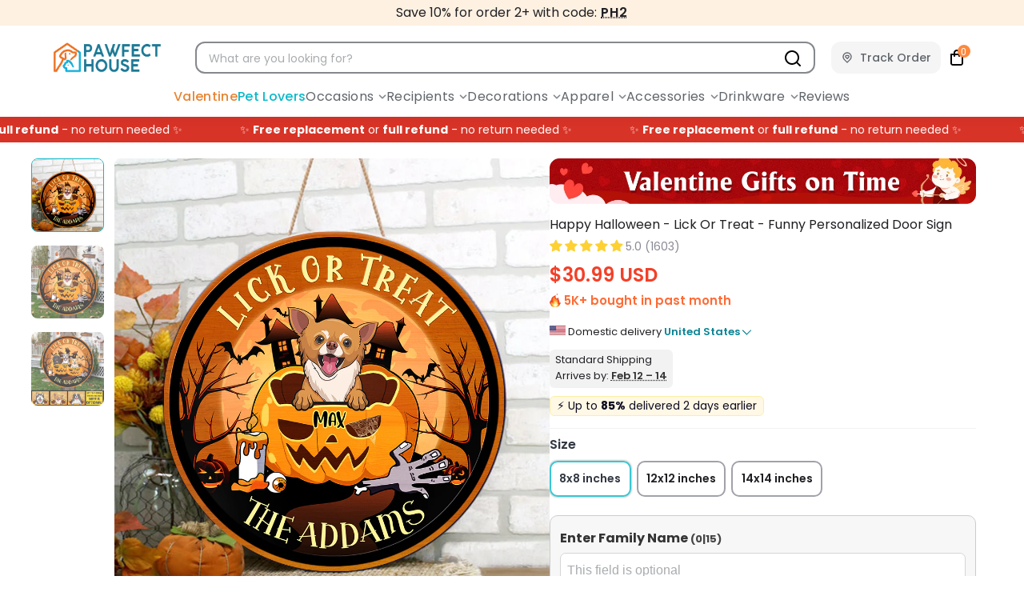

--- FILE ---
content_type: text/javascript; charset=utf-8
request_url: https://pawfecthouse.com/products/lick-or-treat-happy-halloween-funny-personalized-door-sign.js
body_size: 1522
content:
{"id":6978541224091,"title":"Happy Halloween - Lick Or Treat - Funny Personalized Door Sign","handle":"lick-or-treat-happy-halloween-funny-personalized-door-sign","description":"\u003cp data-mce-fragment=\"1\"\u003eThis wooden sign is perfect for your room, front door, garage, kitchen, garden, workplace, store, café, or restaurant, among other places. A distinctive rustic wooden hanging sign décor will complement other modern farmhouse and country-themed decorations and will fit into any occasion.\u003c\/p\u003e\n\u003cp data-mce-fragment=\"1\"\u003e\u003cstrong data-mce-fragment=\"1\"\u003eMessage:\u003c\/strong\u003e “Lick or treat”.\u003c\/p\u003e\n\u003cp data-mce-fragment=\"1\"\u003e\u003cstrong data-mce-fragment=\"1\"\u003eProduct details:\u003c\/strong\u003e\u003c\/p\u003e\n\u003cul data-mce-fragment=\"1\"\u003e\n\u003cli data-mce-fragment=\"1\"\u003e\n\u003cstrong data-mce-fragment=\"1\"\u003eMaterials: \u003c\/strong\u003eHigh-quality plywood, wood thickness measures 0.5cm. It is bright and vivid colors, lifelike graphics with high precision UV printing.\u003c\/li\u003e\n\u003cli data-mce-fragment=\"1\"\u003e\n\u003cstrong data-mce-fragment=\"1\"\u003eColor: \u003c\/strong\u003eNatural wood color (light cream yellow) with 3 layers of high-quality coating (primer, waterproof coating, matte shade) to ensure the natural wood color.\u003c\/li\u003e\n\u003cli data-mce-fragment=\"1\"\u003e\n\u003cstrong data-mce-fragment=\"1\"\u003eSize: \u003c\/strong\u003e8x8 inches (20x20 cm), 12×12 inches (30×30 cm) and 14x14 inches (35x35 cm).\u003c\/li\u003e\n\u003cli data-mce-fragment=\"1\"\u003e\n\u003cstrong data-mce-fragment=\"1\"\u003ePackage included: \u003c\/strong\u003e1 x Wooden Door Sign + 1 x Jute Rope. \u003cstrong data-mce-fragment=\"1\"\u003e\u003cem data-mce-fragment=\"1\"\u003eOther accessories are not included (bow, ribbon ...)\u003c\/em\u003e\u003c\/strong\u003e\u003cem data-mce-fragment=\"1\"\u003e.\u003c\/em\u003e\n\u003c\/li\u003e\n\u003c\/ul\u003e\n\u003cp data-mce-fragment=\"1\"\u003e\u003cstrong data-mce-fragment=\"1\"\u003eCustomization:\u003c\/strong\u003e\u003c\/p\u003e\n\u003cul data-mce-fragment=\"1\"\u003e\n\u003cli data-mce-fragment=\"1\"\u003ePlease fill in the required fields and double-check your spelling before purchasing.\u003c\/li\u003e\n\u003cli data-mce-fragment=\"1\"\u003eTo ensure the best looking, please use standard English only and exclude special characters.\u003c\/li\u003e\n\u003cli data-mce-fragment=\"1\"\u003eClick \"\u003cstrong data-mce-fragment=\"1\"\u003ePreview Your Personalization\u003c\/strong\u003e\" to get a glimpse of your beautiful creation at the final step.\u003c\/li\u003e\n\u003c\/ul\u003e\n\u003cp data-mce-fragment=\"1\"\u003e\u003cstrong data-mce-fragment=\"1\"\u003ePlease note:\u003c\/strong\u003e Preview images may slightly differ from the actual item in terms of color due to our lighting during the photoshoot of our products or your monitor's display.\u003c\/p\u003e","published_at":"2024-04-11T08:50:00-07:00","created_at":"2021-08-12T04:15:51-07:00","vendor":"A","type":"Wood sign","tags":["custom=clipart","customily","dog","dog lovers","door sign","door signs","gift for dog lovers","halloween","PDS-T011","personalized","Thanos"],"price":3099,"price_min":3099,"price_max":3999,"available":true,"price_varies":true,"compare_at_price":null,"compare_at_price_min":0,"compare_at_price_max":0,"compare_at_price_varies":false,"variants":[{"id":41331099304091,"title":"8x8 inches","option1":"8x8 inches","option2":null,"option3":null,"sku":"PDS-T011_WPRDP\/Diameter 20CM","requires_shipping":true,"taxable":false,"featured_image":{"id":32033982906523,"product_id":6978541224091,"position":1,"created_at":"2021-08-12T04:17:24-07:00","updated_at":"2021-08-12T04:17:26-07:00","alt":"Happy Halloween - Lick Or Treat - Funny Personalized Door Sign.","width":1000,"height":1000,"src":"https:\/\/cdn.shopify.com\/s\/files\/1\/0563\/9988\/8539\/products\/6.thumbnail1_3f50a220-e23c-42d2-b131-274048374da3.jpg?v=1628767046","variant_ids":[41331099304091,41331099369627,41331099402395]},"available":true,"name":"Happy Halloween - Lick Or Treat - Funny Personalized Door Sign - 8x8 inches","public_title":"8x8 inches","options":["8x8 inches"],"price":3099,"weight":500,"compare_at_price":null,"inventory_management":null,"barcode":null,"featured_media":{"alt":"Happy Halloween - Lick Or Treat - Funny Personalized Door Sign.","id":24411311800475,"position":1,"preview_image":{"aspect_ratio":1.0,"height":1000,"width":1000,"src":"https:\/\/cdn.shopify.com\/s\/files\/1\/0563\/9988\/8539\/products\/6.thumbnail1_3f50a220-e23c-42d2-b131-274048374da3.jpg?v=1628767046"}},"quantity_rule":{"min":1,"max":null,"increment":1},"quantity_price_breaks":[],"requires_selling_plan":false,"selling_plan_allocations":[]},{"id":41331099369627,"title":"12x12 inches","option1":"12x12 inches","option2":null,"option3":null,"sku":"PDS-T011_WPRDP\/Diameter 30CM","requires_shipping":true,"taxable":false,"featured_image":{"id":32033982906523,"product_id":6978541224091,"position":1,"created_at":"2021-08-12T04:17:24-07:00","updated_at":"2021-08-12T04:17:26-07:00","alt":"Happy Halloween - Lick Or Treat - Funny Personalized Door Sign.","width":1000,"height":1000,"src":"https:\/\/cdn.shopify.com\/s\/files\/1\/0563\/9988\/8539\/products\/6.thumbnail1_3f50a220-e23c-42d2-b131-274048374da3.jpg?v=1628767046","variant_ids":[41331099304091,41331099369627,41331099402395]},"available":true,"name":"Happy Halloween - Lick Or Treat - Funny Personalized Door Sign - 12x12 inches","public_title":"12x12 inches","options":["12x12 inches"],"price":3499,"weight":500,"compare_at_price":null,"inventory_management":null,"barcode":null,"featured_media":{"alt":"Happy Halloween - Lick Or Treat - Funny Personalized Door Sign.","id":24411311800475,"position":1,"preview_image":{"aspect_ratio":1.0,"height":1000,"width":1000,"src":"https:\/\/cdn.shopify.com\/s\/files\/1\/0563\/9988\/8539\/products\/6.thumbnail1_3f50a220-e23c-42d2-b131-274048374da3.jpg?v=1628767046"}},"quantity_rule":{"min":1,"max":null,"increment":1},"quantity_price_breaks":[],"requires_selling_plan":false,"selling_plan_allocations":[]},{"id":41331099402395,"title":"14x14 inches","option1":"14x14 inches","option2":null,"option3":null,"sku":"PDS-T011_WPRDP\/Diameter 35CM","requires_shipping":true,"taxable":false,"featured_image":{"id":32033982906523,"product_id":6978541224091,"position":1,"created_at":"2021-08-12T04:17:24-07:00","updated_at":"2021-08-12T04:17:26-07:00","alt":"Happy Halloween - Lick Or Treat - Funny Personalized Door Sign.","width":1000,"height":1000,"src":"https:\/\/cdn.shopify.com\/s\/files\/1\/0563\/9988\/8539\/products\/6.thumbnail1_3f50a220-e23c-42d2-b131-274048374da3.jpg?v=1628767046","variant_ids":[41331099304091,41331099369627,41331099402395]},"available":true,"name":"Happy Halloween - Lick Or Treat - Funny Personalized Door Sign - 14x14 inches","public_title":"14x14 inches","options":["14x14 inches"],"price":3999,"weight":500,"compare_at_price":null,"inventory_management":null,"barcode":null,"featured_media":{"alt":"Happy Halloween - Lick Or Treat - Funny Personalized Door Sign.","id":24411311800475,"position":1,"preview_image":{"aspect_ratio":1.0,"height":1000,"width":1000,"src":"https:\/\/cdn.shopify.com\/s\/files\/1\/0563\/9988\/8539\/products\/6.thumbnail1_3f50a220-e23c-42d2-b131-274048374da3.jpg?v=1628767046"}},"quantity_rule":{"min":1,"max":null,"increment":1},"quantity_price_breaks":[],"requires_selling_plan":false,"selling_plan_allocations":[]}],"images":["\/\/cdn.shopify.com\/s\/files\/1\/0563\/9988\/8539\/products\/6.thumbnail1_3f50a220-e23c-42d2-b131-274048374da3.jpg?v=1628767046","\/\/cdn.shopify.com\/s\/files\/1\/0563\/9988\/8539\/products\/6.thumbnail2_aaa2848f-1905-44ff-bb49-19601f99251e.jpg?v=1628767046","\/\/cdn.shopify.com\/s\/files\/1\/0563\/9988\/8539\/products\/7.ads2_a27733e7-e901-4998-b597-2af0403b2683.jpg?v=1628767046"],"featured_image":"\/\/cdn.shopify.com\/s\/files\/1\/0563\/9988\/8539\/products\/6.thumbnail1_3f50a220-e23c-42d2-b131-274048374da3.jpg?v=1628767046","options":[{"name":"Size","position":1,"values":["8x8 inches","12x12 inches","14x14 inches"]}],"url":"\/products\/lick-or-treat-happy-halloween-funny-personalized-door-sign","media":[{"alt":"Happy Halloween - Lick Or Treat - Funny Personalized Door Sign.","id":24411311800475,"position":1,"preview_image":{"aspect_ratio":1.0,"height":1000,"width":1000,"src":"https:\/\/cdn.shopify.com\/s\/files\/1\/0563\/9988\/8539\/products\/6.thumbnail1_3f50a220-e23c-42d2-b131-274048374da3.jpg?v=1628767046"},"aspect_ratio":1.0,"height":1000,"media_type":"image","src":"https:\/\/cdn.shopify.com\/s\/files\/1\/0563\/9988\/8539\/products\/6.thumbnail1_3f50a220-e23c-42d2-b131-274048374da3.jpg?v=1628767046","width":1000},{"alt":"Happy Halloween - Lick Or Treat - Funny Personalized Door Sign.","id":24411311833243,"position":2,"preview_image":{"aspect_ratio":1.0,"height":1000,"width":1000,"src":"https:\/\/cdn.shopify.com\/s\/files\/1\/0563\/9988\/8539\/products\/6.thumbnail2_aaa2848f-1905-44ff-bb49-19601f99251e.jpg?v=1628767046"},"aspect_ratio":1.0,"height":1000,"media_type":"image","src":"https:\/\/cdn.shopify.com\/s\/files\/1\/0563\/9988\/8539\/products\/6.thumbnail2_aaa2848f-1905-44ff-bb49-19601f99251e.jpg?v=1628767046","width":1000},{"alt":"Happy Halloween - Lick Or Treat - Funny Personalized Door Sign.","id":24411311866011,"position":3,"preview_image":{"aspect_ratio":1.0,"height":1000,"width":1000,"src":"https:\/\/cdn.shopify.com\/s\/files\/1\/0563\/9988\/8539\/products\/7.ads2_a27733e7-e901-4998-b597-2af0403b2683.jpg?v=1628767046"},"aspect_ratio":1.0,"height":1000,"media_type":"image","src":"https:\/\/cdn.shopify.com\/s\/files\/1\/0563\/9988\/8539\/products\/7.ads2_a27733e7-e901-4998-b597-2af0403b2683.jpg?v=1628767046","width":1000}],"requires_selling_plan":false,"selling_plan_groups":[]}

--- FILE ---
content_type: text/javascript
request_url: https://pawfecthouse.com/cdn/shop/t/324/assets/teeinblue-custom.js?v=13346853596958232641769420896
body_size: 1583
content:
const addTopContentToPreviewModal=()=>{document.querySelectorAll(".tee-btn--preview").forEach(button=>{button.addEventListener("click",()=>{document.querySelector(".tee-dialog-gallery .tee-dcontent").insertAdjacentHTML("beforebegin",`<div class="modal_preview--modify_notice">
                                <p class="modal_preview--title">Please check the preview carefully</p>
                                <p class="modal_preview--notice_content"><em>Make sure the customization is correct to receive your item faster</em></p>
                              </div>`)})})},checkCustomizationModal=()=>{var hasCustomization=window.teeinblue.hasCustomization(window.TeeInBlueCampaign.productId);const modal=document.getElementById("reset_tib_customizations");if(modal&&hasCustomization){modal.style.display="block";const closeButtons=document.querySelectorAll("[data-close-modal]"),resetButtons=document.querySelectorAll("[data-reset-modal]"),confirmButtons=document.querySelectorAll("[data-confirm-reset]");closeButtons.forEach(button=>button.addEventListener("click",()=>modal.style.display="none")),resetButtons.forEach(button=>button.addEventListener("click",()=>{button.disabled=!0,button.innerHTML='<span class="tee-spinner tee-spinner--sm"><svg xmlns="http://www.w3.org/2000/svg" version="1.0" viewBox="0 0 128 128" class="tee-icon-loading tee-icon-loading--sm"><g><path d="M64 127.75A63.76 63.76 0 0152.8 1.23v14.23a49.8 49.8 0 1022.4 0V1.23A63.76 63.76 0 0164 127.75z"></path><animateTransform attributeName="transform" type="rotate" from="0 64 64" to="360 64 64" dur="1260ms" repeatCount="indefinite"></animateTransform></g></svg></span>',window.teeinblue.resetCustomization(window.TeeInBlueCampaign.productId),modal.style.display="none"})),confirmButtons.forEach(button=>button.addEventListener("click",()=>{button.disabled=!0,button.innerHTML='<span class="tee-spinner tee-spinner--sm"><svg xmlns="http://www.w3.org/2000/svg" version="1.0" viewBox="0 0 128 128" class="tee-icon-loading tee-icon-loading--sm"><g><path d="M64 127.75A63.76 63.76 0 0152.8 1.23v14.23a49.8 49.8 0 1022.4 0V1.23A63.76 63.76 0 0164 127.75z"></path><animateTransform attributeName="transform" type="rotate" from="0 64 64" to="360 64 64" dur="1260ms" repeatCount="indefinite"></animateTransform></g></svg></span>',window.teeinblue.refillCustomization(window.TeeInBlueCampaign.productId),setTimeout(()=>{modal.style.display="none"},500)}))}};document.addEventListener("teeinblue-event-component-injected",()=>{const elementToMove=document.querySelector(".tee-product-price"),targetElement=document.querySelector(".product-block--price");elementToMove&&targetElement&&targetElement.prepend(elementToMove),addTopContentToPreviewModal(),checkCustomizationModal()}),document.addEventListener("DOMContentLoaded",()=>{const elementToMove2=document.querySelector("#loading_element"),insertAfterElement2=document.querySelector("form.shopify-product-form");elementToMove2&&insertAfterElement2&&insertAfterElement2.before(elementToMove2)});const btnPreviewOnScroll=()=>{window.onscroll=function(){var stickyPreviewBtns=$(".pfh-customily-preview-button"),teeFormAction=document.querySelector("#teeFormActions");if(teeFormAction){var stickyButton=document.querySelector(".pfh-clone-preview-btn");if(stickyButton){var teeFormActionRect=teeFormAction.getBoundingClientRect(),teeFormActionTop=teeFormActionRect.top+window.scrollY,hasScrolled=window.scrollY>50,isBelowTeeFormAction=window.scrollY>teeFormActionTop;hasScrolled&&isBelowTeeFormAction?(stickyPreviewBtns.css("opacity","1"),stickyPreviewBtns.css("visibility","visible"),stickyButton.parentElement.style.backgroundColor="#fff",stickyButton.style.setProperty("-webkit-text-fill-color","#fff","important"),stickyButton.style.setProperty("border-color","#f4993d ","important")):(stickyPreviewBtns.css("opacity","0"),stickyPreviewBtns.css("visibility","hidden"))}}}},createPreviewBtn=()=>{var btnPreview='<div class="show-mobile-only-sticky-button pfh-customily-preview-button"> <button type="button" class="customily-preview-button ld-over-inverse pfh-clone-preview-btn" data-label="Add to cart" id="customily-preview-button"> <div class="ld ld-cycle ld-ring"></div>Preview your personalization</button></div>';document.querySelector(".tee-form-wrapper").insertAdjacentHTML("beforebegin",btnPreview)},triggerClickPreviewBtn=()=>{var stickyPreviewBtn=document.querySelector(".pfh-customily-preview-button"),previewBtn=document.querySelector(".tee-form-action .tee-btn--preview");stickyPreviewBtn&&previewBtn&&stickyPreviewBtn.addEventListener("click",()=>{var confirmedInput=document.querySelector('input[name="confirmed"]');confirmedInput?(previewBtn.click(),confirmedInput.checked?setTimeout(()=>{document.querySelector(".tee-dialog-gallery .tee-dcontent")?.insertAdjacentHTML("beforebegin",`<div class="modal_preview--modify_notice">
                    <p class="modal_preview--title">Please check the preview carefully</p>
                    <p class="modal_preview--notice_content"><em>Make sure the customization is correct to receive your item faster</em></p>
                  </div>`)},50):confirmedInput.scrollIntoView({behavior:"smooth",block:"start"})):(previewBtn.click(),setTimeout(()=>{document.querySelector(".tee-dialog-gallery .tee-dcontent")?.insertAdjacentHTML("beforebegin",`<div class="modal_preview--modify_notice">
                  <p class="modal_preview--title">Please check the preview carefully</p>
                  <p class="modal_preview--notice_content"><em>Make sure the customization is correct to receive your item faster</em></p>
                </div>`)},50))})};document.addEventListener("teeinblue-event-component-injected",()=>{createPreviewBtn(),btnPreviewOnScroll(),triggerClickPreviewBtn()});const replaceDescContent=()=>{window.TIBOverrideDesc&&setTimeout(()=>{const teeDescriptionContent=document.querySelector(".tee-description__content"),targetDiv=document.querySelector('.product-tabs__panel[tabindex="0"] .rte');teeDescriptionContent&&targetDiv&&(targetDiv.innerHTML=teeDescriptionContent.innerHTML)},300)};document.addEventListener("teeinblue-event-component-injected",()=>{replaceDescContent()}),document.addEventListener("teeinblue-event-variant-changed",()=>{replaceDescContent()});const checkKiwiSizingChart=()=>{try{var kiwiSizingChart=document.querySelector("#KiwiSizingChart .ks-chart-modal-link"),sizeOptionEl=document.querySelector(".tee-option--size .tee-option__title"),productFormInitEl=document.querySelector(".product_form_options"),productInfo=null,tags=null,needCheckTags=["Bulk_size","couple beach shorts"],needSpecialPlacing=!1;if(productFormInitEl&&(productInfo=productFormInitEl.getAttribute("data-product"),productInfo=JSON.parse(productInfo),tags=productInfo.tags,needSpecialPlacing=needCheckTags.some(tag=>tags.includes(tag)),needSpecialPlacing&&(needSpecialPlacing=!0)),kiwiSizingChart&&sizeOptionEl)if(needSpecialPlacing){console.log({needSpecialPlacing});var kiwiSizingChartClone=kiwiSizingChart.cloneNode(!0),atcForm=document.querySelector('form[action="/cart/add"]');atcForm.insertBefore(kiwiSizingChartClone,atcForm.firstChild),kiwiSizingChartClone.addEventListener("click",function(){kiwiSizingChart.click()})}else{var existingClone=sizeOptionEl.querySelector(".ks-chart-modal-link");if(!existingClone){var kiwiSizingChartClone=kiwiSizingChart.cloneNode(!0);sizeOptionEl.appendChild(kiwiSizingChartClone),kiwiSizingChartClone.addEventListener("click",function(){kiwiSizingChart.click()})}}}catch(error){console.error(error)}};document.addEventListener("teeinblue-event-variant-changed",checkKiwiSizingChart),document.addEventListener("teeinblue-event-component-injected",()=>{const checkElementRendered=setInterval(()=>{document.querySelector("#KiwiSizingChart .ks-chart-modal-link")&&(checkKiwiSizingChart(),clearInterval(checkElementRendered))},1e3);document.querySelectorAll(".tee-available-products .tee-radio").forEach(radio=>{radio.addEventListener("click",()=>{setTimeout(()=>{checkKiwiSizingChart()},200)})})}),document.addEventListener("teeinblue-event-component-injected",function(){const referenceProducts=document.querySelector(".reference__products--wrapper"),teeArtworkForm=document.querySelector("#tee-artwork-form");referenceProducts&&teeArtworkForm&&teeArtworkForm.before(referenceProducts)}),document.addEventListener("teeinblue-event-component-injected",()=>{window.teeinblue.transformBeforeAddToCart=input=>new Promise(resolve=>{const variantId=input.id,randomPart=crypto.randomUUID?crypto.randomUUID().replace(/-/g,""):Math.random().toString(36).substring(2,18),cartItemKey=`${variantId}:${randomPart}`,mergedProperties={...input.properties||{},_cart_item_key:cartItemKey},priorityPrefixes=["_customization_","_tib_design_link"],prioritized={},others={};for(const key in mergedProperties)priorityPrefixes.some(prefix=>key.startsWith(prefix))?prioritized[key]=mergedProperties[key]:others[key]=mergedProperties[key];input.properties={...prioritized,...others},resolve(input)})});
//# sourceMappingURL=/cdn/shop/t/324/assets/teeinblue-custom.js.map?v=13346853596958232641769420896


--- FILE ---
content_type: text/javascript
request_url: https://pawfecthouse.com/cdn/shop/t/324/assets/footer.js?v=131307361503637019521769420896
body_size: -263
content:
var script_loaded=!1;function loadJSscripts(){script_loaded||(uLTS!==void 0&&uLTS.disconnect(),window.yett!==void 0&&window.yett.unblock(),script_loaded=!0,document.querySelectorAll("iframe[data-src], script[data-src]").forEach(a2=>{(datasrc=a2.dataset.src)!=null&&(a2.src=datasrc)}),document.querySelectorAll("link[data-href]").forEach(a2=>{(datahref=a2.dataset.href)!=null&&(a2.href=datahref)}),document.querySelectorAll("script[type='text/lazyload']").forEach(d=>{var b=document.createElement("script");for(a=0;a<d.attributes.length;a++){var c=d.attributes[a];b.setAttribute(c.name,c.value)}b.type="text/javascript",b.innerHTML=d.innerHTML,d.parentNode.insertBefore(b,d),d.parentNode.removeChild(d)}),document.dispatchEvent(new CustomEvent("asyncLazyLoad")),setTimeout(function(){document.dispatchEvent(new CustomEvent("loadBarInjector"))},3e3))}var activityEvents=["mousedown","mousemove","keydown","scroll","touchstart","click","keypress","touchmove"];activityEvents.forEach(function(a2){window.addEventListener(a2,loadJSscripts,!1)}),__isPSA||loadJSscripts();const titlePaymentMethod=document.querySelectorAll(".payment-icon title");titlePaymentMethod.forEach(item=>{item.remove()});
//# sourceMappingURL=/cdn/shop/t/324/assets/footer.js.map?v=131307361503637019521769420896


--- FILE ---
content_type: text/javascript
request_url: https://pawfecthouse.com/cdn/shop/t/324/assets/uid_customily.js?v=153878763845786019081769420897
body_size: 12672
content:
const iconInnerHtml=`<svg width="160" height="160" viewBox="0 0 360 360" fill="none" xmlns="http://www.w3.org/2000/svg" xmlns:xlink="http://www.w3.org/1999/xlink">
  <g clip-path="url(#clip0_3897_141669)">
  <rect width="360" height="360" rx="180" fill="#F8C087"/>
  <path opacity="0.2" d="M61.8991 163.556C58.3323 162.988 55.6742 161.412 53.9248 158.829C52.363 156.111 51.902 152.745 52.5415 148.732C53.2834 144.077 54.5416 139.833 56.3161 136.001C58.1161 132.008 60.5646 128.119 63.6616 124.333C66.9208 120.572 71.0033 116.861 75.9093 113.199C79.3648 110.293 82.1761 107.778 84.3432 105.654C86.698 103.396 88.3788 101.195 89.3854 99.0507C90.5798 96.772 91.3689 94.4287 91.7526 92.0209C92.4689 87.5262 91.3294 83.7233 88.3342 80.6123C85.501 77.5272 81.0041 75.4937 74.8433 74.5118C69.0068 73.5817 63.4606 73.4384 58.2045 74.0822C53.1105 74.7518 47.9952 76.0764 42.8587 78.056C38.2853 79.6316 34.3347 79.9073 31.0068 78.8831C27.8667 77.7242 25.5029 75.8661 23.9156 73.3087C22.3538 70.5908 21.6667 67.6007 21.8541 64.3385C22.0415 61.0764 23.2699 58.0624 25.5394 55.2967C27.8344 52.3704 31.2814 50.0392 35.8804 48.3031C43.1415 45.5098 50.9786 43.796 59.3918 43.1616C67.8051 42.5272 75.4973 42.7655 82.4687 43.8766C93.1689 45.5819 102.291 48.8462 109.834 53.6697C117.378 58.4931 122.852 64.3036 126.257 71.1012C129.824 77.9246 130.956 85.4297 129.651 93.6165C128.858 98.5928 127.386 103.132 125.237 107.233C123.087 111.335 120.045 115.294 116.112 119.112C112.204 122.769 107.042 126.473 100.626 130.224C94.935 133.596 90.3617 136.736 86.9063 139.642C83.4764 142.387 80.8699 145.181 79.0868 148.025C77.3293 150.707 75.9388 153.695 74.9151 156.989C74.045 159.319 72.5093 161.132 70.308 162.427C68.2688 163.748 65.4658 164.125 61.8991 163.556ZM52.8552 217.174C46.3702 216.141 41.4892 213.388 38.2122 208.915C35.0974 204.468 34.026 199.195 34.9982 193.095C35.9447 187.155 38.5766 182.637 42.8939 179.539C47.3989 176.306 52.8939 175.207 59.3789 176.24C65.8638 177.274 70.5827 180.001 73.5354 184.422C76.6759 188.709 77.7728 193.821 76.8263 199.761C75.8541 205.861 73.1966 210.54 68.8537 213.798C64.673 217.082 59.3402 218.208 52.8552 217.174Z" fill="#F3FBFC"/>
  <path opacity="0.2" d="M189.106 125.606C185.539 125.037 182.881 123.461 181.132 120.878C179.57 118.16 179.109 114.795 179.749 110.781C180.49 106.126 181.749 101.883 183.523 98.0503C185.323 94.0575 187.772 90.1681 190.869 86.382C194.128 82.6217 198.21 78.9104 203.116 75.248C206.572 72.3421 209.383 69.8273 211.55 67.7036C213.905 65.4453 215.586 63.2441 216.592 61.1001C217.787 58.8214 218.576 56.4782 218.96 54.0703C219.676 49.5756 218.536 45.7727 215.541 42.6617C212.708 39.5766 208.211 37.5431 202.05 36.5613C196.214 35.6311 190.668 35.4879 185.411 36.1316C180.318 36.8012 175.202 38.1258 170.066 40.1054C165.492 41.681 161.542 41.9567 158.214 40.9325C155.074 39.7737 152.71 37.9155 151.123 35.3581C149.561 32.6402 148.874 29.6502 149.061 26.388C149.249 23.1258 150.477 20.1118 152.746 17.3461C155.041 14.4198 158.488 12.0886 163.087 10.3525C170.348 7.55929 178.186 5.84546 186.599 5.21106C195.012 4.57666 202.704 4.81497 209.676 5.926C220.376 7.6313 229.498 10.8957 237.041 15.7191C244.585 20.5426 250.059 26.3531 253.464 33.1506C257.031 39.9741 258.163 47.4791 256.858 55.6659C256.065 60.6422 254.593 65.1811 252.444 69.2828C250.294 73.3844 247.252 77.3439 243.319 81.1613C239.411 84.8182 234.249 88.5221 227.833 92.273C222.142 95.6457 217.569 98.785 214.113 101.691C210.683 104.436 208.077 107.231 206.294 110.074C204.536 112.757 203.146 115.745 202.122 119.038C201.252 121.369 199.716 123.181 197.515 124.477C195.476 125.798 192.673 126.174 189.106 125.606ZM180.062 179.224C173.577 178.19 168.696 175.437 165.419 170.964C162.304 166.517 161.233 161.244 162.205 155.144C163.152 149.205 165.784 144.686 170.101 141.588C174.606 138.356 180.101 137.256 186.586 138.29C193.071 139.323 197.79 142.051 200.742 146.472C203.883 150.758 204.98 155.871 204.033 161.81C203.061 167.91 200.404 172.589 196.061 175.848C191.88 179.132 186.547 180.257 180.062 179.224Z" fill="#F3FBFC"/>
  <g filter="url(#filter0_d_3897_141669)">
  <rect x="68.4023" y="86.4" width="320" height="294" rx="32" fill="white"/>
  </g>
  <path d="M97.1434 136C97.1434 134.626 97.45 133.4 98.0634 132.32C98.69 131.226 99.5367 130.38 100.603 129.78C101.683 129.166 102.89 128.86 104.223 128.86C105.783 128.86 107.15 129.26 108.323 130.06C109.497 130.86 110.317 131.966 110.783 133.38H107.563C107.243 132.713 106.79 132.213 106.203 131.88C105.63 131.546 104.963 131.38 104.203 131.38C103.39 131.38 102.663 131.573 102.023 131.96C101.397 132.333 100.903 132.866 100.543 133.56C100.197 134.253 100.023 135.066 100.023 136C100.023 136.92 100.197 137.733 100.543 138.44C100.903 139.133 101.397 139.673 102.023 140.06C102.663 140.433 103.39 140.62 104.203 140.62C104.963 140.62 105.63 140.453 106.203 140.12C106.79 139.773 107.243 139.266 107.563 138.6H110.783C110.317 140.026 109.497 141.14 108.323 141.94C107.163 142.726 105.797 143.12 104.223 143.12C102.89 143.12 101.683 142.82 100.603 142.22C99.5367 141.606 98.69 140.76 98.0634 139.68C97.45 138.6 97.1434 137.373 97.1434 136ZM119.415 131.76C120.255 131.76 121.002 131.946 121.655 132.32C122.308 132.68 122.815 133.22 123.175 133.94C123.548 134.646 123.735 135.5 123.735 136.5V143H120.935V136.88C120.935 136 120.715 135.326 120.275 134.86C119.835 134.38 119.235 134.14 118.475 134.14C117.702 134.14 117.088 134.38 116.635 134.86C116.195 135.326 115.975 136 115.975 136.88V143H113.175V128.2H115.975V133.3C116.335 132.82 116.815 132.446 117.415 132.18C118.015 131.9 118.682 131.76 119.415 131.76ZM131.318 143.18C130.251 143.18 129.291 142.946 128.438 142.48C127.584 142 126.911 141.326 126.418 140.46C125.938 139.593 125.698 138.593 125.698 137.46C125.698 136.326 125.944 135.326 126.438 134.46C126.944 133.593 127.631 132.926 128.498 132.46C129.364 131.98 130.331 131.74 131.398 131.74C132.464 131.74 133.431 131.98 134.298 132.46C135.164 132.926 135.844 133.593 136.338 134.46C136.844 135.326 137.098 136.326 137.098 137.46C137.098 138.593 136.838 139.593 136.318 140.46C135.811 141.326 135.118 142 134.238 142.48C133.371 142.946 132.398 143.18 131.318 143.18ZM131.318 140.74C131.824 140.74 132.298 140.62 132.738 140.38C133.191 140.126 133.551 139.753 133.818 139.26C134.084 138.766 134.218 138.166 134.218 137.46C134.218 136.406 133.938 135.6 133.378 135.04C132.831 134.466 132.158 134.18 131.358 134.18C130.558 134.18 129.884 134.466 129.338 135.04C128.804 135.6 128.538 136.406 128.538 137.46C128.538 138.513 128.798 139.326 129.318 139.9C129.851 140.46 130.518 140.74 131.318 140.74ZM144.071 143.18C143.005 143.18 142.045 142.946 141.191 142.48C140.338 142 139.665 141.326 139.171 140.46C138.691 139.593 138.451 138.593 138.451 137.46C138.451 136.326 138.698 135.326 139.191 134.46C139.698 133.593 140.385 132.926 141.251 132.46C142.118 131.98 143.085 131.74 144.151 131.74C145.218 131.74 146.185 131.98 147.051 132.46C147.918 132.926 148.598 133.593 149.091 134.46C149.598 135.326 149.851 136.326 149.851 137.46C149.851 138.593 149.591 139.593 149.071 140.46C148.565 141.326 147.871 142 146.991 142.48C146.125 142.946 145.151 143.18 144.071 143.18ZM144.071 140.74C144.578 140.74 145.051 140.62 145.491 140.38C145.945 140.126 146.305 139.753 146.571 139.26C146.838 138.766 146.971 138.166 146.971 137.46C146.971 136.406 146.691 135.6 146.131 135.04C145.585 134.466 144.911 134.18 144.111 134.18C143.311 134.18 142.638 134.466 142.091 135.04C141.558 135.6 141.291 136.406 141.291 137.46C141.291 138.513 141.551 139.326 142.071 139.9C142.605 140.46 143.271 140.74 144.071 140.74ZM156.145 143.18C155.239 143.18 154.425 143.02 153.705 142.7C152.985 142.366 152.412 141.92 151.985 141.36C151.572 140.8 151.345 140.18 151.305 139.5H154.125C154.179 139.926 154.385 140.28 154.745 140.56C155.119 140.84 155.579 140.98 156.125 140.98C156.659 140.98 157.072 140.873 157.365 140.66C157.672 140.446 157.825 140.173 157.825 139.84C157.825 139.48 157.639 139.213 157.265 139.04C156.905 138.853 156.325 138.653 155.525 138.44C154.699 138.24 154.019 138.033 153.485 137.82C152.965 137.606 152.512 137.28 152.125 136.84C151.752 136.4 151.565 135.806 151.565 135.06C151.565 134.446 151.739 133.886 152.085 133.38C152.445 132.873 152.952 132.473 153.605 132.18C154.272 131.886 155.052 131.74 155.945 131.74C157.265 131.74 158.319 132.073 159.105 132.74C159.892 133.393 160.325 134.28 160.405 135.4H157.725C157.685 134.96 157.499 134.613 157.165 134.36C156.845 134.093 156.412 133.96 155.865 133.96C155.359 133.96 154.965 134.053 154.685 134.24C154.419 134.426 154.285 134.686 154.285 135.02C154.285 135.393 154.472 135.68 154.845 135.88C155.219 136.066 155.799 136.26 156.585 136.46C157.385 136.66 158.045 136.866 158.565 137.08C159.085 137.293 159.532 137.626 159.905 138.08C160.292 138.52 160.492 139.106 160.505 139.84C160.505 140.48 160.325 141.053 159.965 141.56C159.619 142.066 159.112 142.466 158.445 142.76C157.792 143.04 157.025 143.18 156.145 143.18ZM173.104 137.22C173.104 137.62 173.077 137.98 173.024 138.3H164.924C164.99 139.1 165.27 139.726 165.764 140.18C166.257 140.633 166.864 140.86 167.584 140.86C168.624 140.86 169.364 140.413 169.804 139.52H172.824C172.504 140.586 171.89 141.466 170.984 142.16C170.077 142.84 168.964 143.18 167.644 143.18C166.577 143.18 165.617 142.946 164.764 142.48C163.924 142 163.264 141.326 162.784 140.46C162.317 139.593 162.084 138.593 162.084 137.46C162.084 136.313 162.317 135.306 162.784 134.44C163.25 133.573 163.904 132.906 164.744 132.44C165.584 131.973 166.55 131.74 167.644 131.74C168.697 131.74 169.637 131.966 170.464 132.42C171.304 132.873 171.95 133.52 172.404 134.36C172.87 135.186 173.104 136.14 173.104 137.22ZM170.204 136.42C170.19 135.7 169.93 135.126 169.424 134.7C168.917 134.26 168.297 134.04 167.564 134.04C166.87 134.04 166.284 134.253 165.804 134.68C165.337 135.093 165.05 135.673 164.944 136.42H170.204ZM190.313 145.46L188.193 142.92C187.607 143.066 187.007 143.14 186.393 143.14C185.087 143.14 183.887 142.833 182.793 142.22C181.7 141.606 180.833 140.76 180.193 139.68C179.553 138.586 179.233 137.353 179.233 135.98C179.233 134.62 179.553 133.4 180.193 132.32C180.833 131.226 181.7 130.373 182.793 129.76C183.887 129.146 185.087 128.84 186.393 128.84C187.713 128.84 188.913 129.146 189.993 129.76C191.087 130.373 191.947 131.226 192.573 132.32C193.213 133.4 193.533 134.62 193.533 135.98C193.533 137.22 193.267 138.353 192.733 139.38C192.213 140.393 191.5 141.22 190.593 141.86L193.793 145.46H190.313ZM182.113 135.98C182.113 136.913 182.293 137.733 182.653 138.44C183.013 139.146 183.513 139.693 184.153 140.08C184.807 140.453 185.553 140.64 186.393 140.64C187.233 140.64 187.973 140.453 188.613 140.08C189.253 139.693 189.753 139.146 190.113 138.44C190.473 137.733 190.653 136.913 190.653 135.98C190.653 135.046 190.473 134.233 190.113 133.54C189.753 132.833 189.253 132.293 188.613 131.92C187.973 131.546 187.233 131.36 186.393 131.36C185.553 131.36 184.807 131.546 184.153 131.92C183.513 132.293 183.013 132.833 182.653 133.54C182.293 134.233 182.113 135.046 182.113 135.98ZM206.115 131.92V143H203.295V141.6C202.935 142.08 202.462 142.46 201.875 142.74C201.302 143.006 200.675 143.14 199.995 143.14C199.129 143.14 198.362 142.96 197.695 142.6C197.029 142.226 196.502 141.686 196.115 140.98C195.742 140.26 195.555 139.406 195.555 138.42V131.92H198.355V138.02C198.355 138.9 198.575 139.58 199.015 140.06C199.455 140.526 200.055 140.76 200.815 140.76C201.589 140.76 202.195 140.526 202.635 140.06C203.075 139.58 203.295 138.9 203.295 138.02V131.92H206.115ZM213.798 143.18C212.731 143.18 211.771 142.946 210.918 142.48C210.065 142 209.391 141.326 208.898 140.46C208.418 139.593 208.178 138.593 208.178 137.46C208.178 136.326 208.425 135.326 208.918 134.46C209.425 133.593 210.111 132.926 210.978 132.46C211.845 131.98 212.811 131.74 213.878 131.74C214.945 131.74 215.911 131.98 216.778 132.46C217.645 132.926 218.325 133.593 218.818 134.46C219.325 135.326 219.578 136.326 219.578 137.46C219.578 138.593 219.318 139.593 218.798 140.46C218.291 141.326 217.598 142 216.718 142.48C215.851 142.946 214.878 143.18 213.798 143.18ZM213.798 140.74C214.305 140.74 214.778 140.62 215.218 140.38C215.671 140.126 216.031 139.753 216.298 139.26C216.565 138.766 216.698 138.166 216.698 137.46C216.698 136.406 216.418 135.6 215.858 135.04C215.311 134.466 214.638 134.18 213.838 134.18C213.038 134.18 212.365 134.466 211.818 135.04C211.285 135.6 211.018 136.406 211.018 137.46C211.018 138.513 211.278 139.326 211.798 139.9C212.331 140.46 212.998 140.74 213.798 140.74ZM224.892 134.22V139.58C224.892 139.953 224.979 140.226 225.152 140.4C225.339 140.56 225.645 140.64 226.072 140.64H227.372V143H225.612C223.252 143 222.072 141.853 222.072 139.56V134.22H220.752V131.92H222.072V129.18H224.892V131.92H227.372V134.22H224.892ZM239.686 137.22C239.686 137.62 239.659 137.98 239.606 138.3H231.506C231.573 139.1 231.853 139.726 232.346 140.18C232.839 140.633 233.446 140.86 234.166 140.86C235.206 140.86 235.946 140.413 236.386 139.52H239.406C239.086 140.586 238.473 141.466 237.566 142.16C236.659 142.84 235.546 143.18 234.226 143.18C233.159 143.18 232.199 142.946 231.346 142.48C230.506 142 229.846 141.326 229.366 140.46C228.899 139.593 228.666 138.593 228.666 137.46C228.666 136.313 228.899 135.306 229.366 134.44C229.833 133.573 230.486 132.906 231.326 132.44C232.166 131.973 233.133 131.74 234.226 131.74C235.279 131.74 236.219 131.966 237.046 132.42C237.886 132.873 238.533 133.52 238.986 134.36C239.453 135.186 239.686 136.14 239.686 137.22ZM236.786 136.42C236.773 135.7 236.513 135.126 236.006 134.7C235.499 134.26 234.879 134.04 234.146 134.04C233.453 134.04 232.866 134.253 232.386 134.68C231.919 135.093 231.633 135.673 231.526 136.42H236.786ZM245.97 143.18C245.063 143.18 244.25 143.02 243.53 142.7C242.81 142.366 242.236 141.92 241.81 141.36C241.396 140.8 241.17 140.18 241.13 139.5H243.95C244.003 139.926 244.21 140.28 244.57 140.56C244.943 140.84 245.403 140.98 245.95 140.98C246.483 140.98 246.896 140.873 247.19 140.66C247.496 140.446 247.65 140.173 247.65 139.84C247.65 139.48 247.463 139.213 247.09 139.04C246.73 138.853 246.15 138.653 245.35 138.44C244.523 138.24 243.843 138.033 243.31 137.82C242.79 137.606 242.336 137.28 241.95 136.84C241.576 136.4 241.39 135.806 241.39 135.06C241.39 134.446 241.563 133.886 241.91 133.38C242.27 132.873 242.776 132.473 243.43 132.18C244.096 131.886 244.876 131.74 245.77 131.74C247.09 131.74 248.143 132.073 248.93 132.74C249.716 133.393 250.15 134.28 250.23 135.4H247.55C247.51 134.96 247.323 134.613 246.99 134.36C246.67 134.093 246.236 133.96 245.69 133.96C245.183 133.96 244.79 134.053 244.51 134.24C244.243 134.426 244.11 134.686 244.11 135.02C244.11 135.393 244.296 135.68 244.67 135.88C245.043 136.066 245.623 136.26 246.41 136.46C247.21 136.66 247.87 136.866 248.39 137.08C248.91 137.293 249.356 137.626 249.73 138.08C250.116 138.52 250.316 139.106 250.33 139.84C250.33 140.48 250.15 141.053 249.79 141.56C249.443 142.066 248.936 142.466 248.27 142.76C247.616 143.04 246.85 143.18 245.97 143.18ZM263.994 129.28L264.994 131.08L262.394 132.02L264.994 132.96L263.954 134.82L261.794 133.04L262.254 135.8H260.174L260.614 133.04L258.474 134.86L257.374 132.94L259.974 132L257.394 131.1L258.414 129.26L260.634 131.02L260.174 128.24H262.274L261.794 131.02L263.994 129.28Z" fill="#3B4148"/>
  <rect x="96.4043" y="155.2" width="428.4" height="43.2" rx="7.2" fill="#F5F5F6"/>
  <path d="M97.452 230.399C97.452 229.026 97.7586 227.799 98.372 226.719C98.9986 225.626 99.8453 224.779 100.912 224.179C101.992 223.566 103.199 223.259 104.532 223.259C106.092 223.259 107.459 223.659 108.632 224.459C109.805 225.259 110.625 226.366 111.092 227.779H107.872C107.552 227.113 107.099 226.613 106.512 226.279C105.939 225.946 105.272 225.779 104.512 225.779C103.699 225.779 102.972 225.973 102.332 226.359C101.705 226.733 101.212 227.266 100.852 227.959C100.505 228.653 100.332 229.466 100.332 230.399C100.332 231.319 100.505 232.133 100.852 232.839C101.212 233.533 101.705 234.073 102.332 234.459C102.972 234.833 103.699 235.019 104.512 235.019C105.272 235.019 105.939 234.853 106.512 234.519C107.099 234.173 107.552 233.666 107.872 232.999H111.092C110.625 234.426 109.805 235.539 108.632 236.339C107.472 237.126 106.105 237.519 104.532 237.519C103.199 237.519 101.992 237.219 100.912 236.619C99.8453 236.006 98.9986 235.159 98.372 234.079C97.7586 232.999 97.452 231.773 97.452 230.399ZM119.724 226.159C120.564 226.159 121.31 226.346 121.964 226.719C122.617 227.079 123.124 227.619 123.484 228.339C123.857 229.046 124.044 229.899 124.044 230.899V237.399H121.244V231.279C121.244 230.399 121.024 229.726 120.584 229.259C120.144 228.779 119.544 228.539 118.784 228.539C118.01 228.539 117.397 228.779 116.944 229.259C116.504 229.726 116.284 230.399 116.284 231.279V237.399H113.484V222.599H116.284V227.699C116.644 227.219 117.124 226.846 117.724 226.579C118.324 226.299 118.99 226.159 119.724 226.159ZM131.626 237.579C130.56 237.579 129.6 237.346 128.746 236.879C127.893 236.399 127.22 235.726 126.726 234.859C126.246 233.993 126.006 232.993 126.006 231.859C126.006 230.726 126.253 229.726 126.746 228.859C127.253 227.993 127.94 227.326 128.806 226.859C129.673 226.379 130.64 226.139 131.706 226.139C132.773 226.139 133.74 226.379 134.606 226.859C135.473 227.326 136.153 227.993 136.646 228.859C137.153 229.726 137.406 230.726 137.406 231.859C137.406 232.993 137.146 233.993 136.626 234.859C136.12 235.726 135.426 236.399 134.546 236.879C133.68 237.346 132.706 237.579 131.626 237.579ZM131.626 235.139C132.133 235.139 132.606 235.019 133.046 234.779C133.5 234.526 133.86 234.153 134.126 233.659C134.393 233.166 134.526 232.566 134.526 231.859C134.526 230.806 134.246 229.999 133.686 229.439C133.14 228.866 132.466 228.579 131.666 228.579C130.866 228.579 130.193 228.866 129.646 229.439C129.113 229.999 128.846 230.806 128.846 231.859C128.846 232.913 129.106 233.726 129.626 234.299C130.16 234.859 130.826 235.139 131.626 235.139ZM144.38 237.579C143.313 237.579 142.353 237.346 141.5 236.879C140.647 236.399 139.973 235.726 139.48 234.859C139 233.993 138.76 232.993 138.76 231.859C138.76 230.726 139.007 229.726 139.5 228.859C140.007 227.993 140.693 227.326 141.56 226.859C142.427 226.379 143.393 226.139 144.46 226.139C145.527 226.139 146.493 226.379 147.36 226.859C148.227 227.326 148.907 227.993 149.4 228.859C149.907 229.726 150.16 230.726 150.16 231.859C150.16 232.993 149.9 233.993 149.38 234.859C148.873 235.726 148.18 236.399 147.3 236.879C146.433 237.346 145.46 237.579 144.38 237.579ZM144.38 235.139C144.887 235.139 145.36 235.019 145.8 234.779C146.253 234.526 146.613 234.153 146.88 233.659C147.147 233.166 147.28 232.566 147.28 231.859C147.28 230.806 147 229.999 146.44 229.439C145.893 228.866 145.22 228.579 144.42 228.579C143.62 228.579 142.947 228.866 142.4 229.439C141.867 229.999 141.6 230.806 141.6 231.859C141.6 232.913 141.86 233.726 142.38 234.299C142.913 234.859 143.58 235.139 144.38 235.139ZM156.454 237.579C155.547 237.579 154.734 237.419 154.014 237.099C153.294 236.766 152.721 236.319 152.294 235.759C151.881 235.199 151.654 234.579 151.614 233.899H154.434C154.487 234.326 154.694 234.679 155.054 234.959C155.427 235.239 155.887 235.379 156.434 235.379C156.967 235.379 157.381 235.273 157.674 235.059C157.981 234.846 158.134 234.573 158.134 234.239C158.134 233.879 157.947 233.613 157.574 233.439C157.214 233.253 156.634 233.053 155.834 232.839C155.007 232.639 154.327 232.433 153.794 232.219C153.274 232.006 152.821 231.679 152.434 231.239C152.061 230.799 151.874 230.206 151.874 229.459C151.874 228.846 152.047 228.286 152.394 227.779C152.754 227.273 153.261 226.873 153.914 226.579C154.581 226.286 155.361 226.139 156.254 226.139C157.574 226.139 158.627 226.473 159.414 227.139C160.201 227.793 160.634 228.679 160.714 229.799H158.034C157.994 229.359 157.807 229.013 157.474 228.759C157.154 228.493 156.721 228.359 156.174 228.359C155.667 228.359 155.274 228.453 154.994 228.639C154.727 228.826 154.594 229.086 154.594 229.419C154.594 229.793 154.781 230.079 155.154 230.279C155.527 230.466 156.107 230.659 156.894 230.859C157.694 231.059 158.354 231.266 158.874 231.479C159.394 231.693 159.841 232.026 160.214 232.479C160.601 232.919 160.801 233.506 160.814 234.239C160.814 234.879 160.634 235.453 160.274 235.959C159.927 236.466 159.421 236.866 158.754 237.159C158.101 237.439 157.334 237.579 156.454 237.579ZM173.412 231.619C173.412 232.019 173.386 232.379 173.332 232.699H165.232C165.299 233.499 165.579 234.126 166.072 234.579C166.566 235.033 167.172 235.259 167.892 235.259C168.932 235.259 169.672 234.813 170.112 233.919H173.132C172.812 234.986 172.199 235.866 171.292 236.559C170.386 237.239 169.272 237.579 167.952 237.579C166.886 237.579 165.926 237.346 165.072 236.879C164.232 236.399 163.572 235.726 163.092 234.859C162.626 233.993 162.392 232.993 162.392 231.859C162.392 230.713 162.626 229.706 163.092 228.839C163.559 227.973 164.212 227.306 165.052 226.839C165.892 226.373 166.859 226.139 167.952 226.139C169.006 226.139 169.946 226.366 170.772 226.819C171.612 227.273 172.259 227.919 172.712 228.759C173.179 229.586 173.412 230.539 173.412 231.619ZM170.512 230.819C170.499 230.099 170.239 229.526 169.732 229.099C169.226 228.659 168.606 228.439 167.872 228.439C167.179 228.439 166.592 228.653 166.112 229.079C165.646 229.493 165.359 230.073 165.252 230.819H170.512ZM191.322 223.439L186.602 232.539V237.399H183.802V232.539L179.062 223.439H182.222L185.222 229.819L188.202 223.439H191.322ZM197.857 237.579C196.79 237.579 195.83 237.346 194.977 236.879C194.123 236.399 193.45 235.726 192.957 234.859C192.477 233.993 192.237 232.993 192.237 231.859C192.237 230.726 192.483 229.726 192.977 228.859C193.483 227.993 194.17 227.326 195.037 226.859C195.903 226.379 196.87 226.139 197.937 226.139C199.003 226.139 199.97 226.379 200.837 226.859C201.703 227.326 202.383 227.993 202.877 228.859C203.383 229.726 203.637 230.726 203.637 231.859C203.637 232.993 203.377 233.993 202.857 234.859C202.35 235.726 201.657 236.399 200.777 236.879C199.91 237.346 198.937 237.579 197.857 237.579ZM197.857 235.139C198.363 235.139 198.837 235.019 199.277 234.779C199.73 234.526 200.09 234.153 200.357 233.659C200.623 233.166 200.757 232.566 200.757 231.859C200.757 230.806 200.477 229.999 199.917 229.439C199.37 228.866 198.697 228.579 197.897 228.579C197.097 228.579 196.423 228.866 195.877 229.439C195.343 229.999 195.077 230.806 195.077 231.859C195.077 232.913 195.337 233.726 195.857 234.299C196.39 234.859 197.057 235.139 197.857 235.139ZM216.151 226.319V237.399H213.331V235.999C212.971 236.479 212.497 236.859 211.911 237.139C211.337 237.406 210.711 237.539 210.031 237.539C209.164 237.539 208.397 237.359 207.731 236.999C207.064 236.626 206.537 236.086 206.151 235.379C205.777 234.659 205.591 233.806 205.591 232.819V226.319H208.391V232.419C208.391 233.299 208.611 233.979 209.051 234.459C209.491 234.926 210.091 235.159 210.851 235.159C211.624 235.159 212.231 234.926 212.671 234.459C213.111 233.979 213.331 233.299 213.331 232.419V226.319H216.151ZM221.713 228.039C222.073 227.453 222.54 226.993 223.113 226.659C223.7 226.326 224.367 226.159 225.113 226.159V229.099H224.373C223.493 229.099 222.827 229.306 222.373 229.719C221.933 230.133 221.713 230.853 221.713 231.879V237.399H218.913V226.319H221.713V228.039ZM238.245 237.539C236.938 237.539 235.738 237.233 234.645 236.619C233.551 236.006 232.685 235.159 232.045 234.079C231.405 232.986 231.085 231.753 231.085 230.379C231.085 229.019 231.405 227.799 232.045 226.719C232.685 225.626 233.551 224.773 234.645 224.159C235.738 223.546 236.938 223.239 238.245 223.239C239.565 223.239 240.765 223.546 241.845 224.159C242.938 224.773 243.798 225.626 244.425 226.719C245.065 227.799 245.385 229.019 245.385 230.379C245.385 231.753 245.065 232.986 244.425 234.079C243.798 235.159 242.938 236.006 241.845 236.619C240.751 237.233 239.551 237.539 238.245 237.539ZM238.245 235.039C239.085 235.039 239.825 234.853 240.465 234.479C241.105 234.093 241.605 233.546 241.965 232.839C242.325 232.133 242.505 231.313 242.505 230.379C242.505 229.446 242.325 228.633 241.965 227.939C241.605 227.233 241.105 226.693 240.465 226.319C239.825 225.946 239.085 225.759 238.245 225.759C237.405 225.759 236.658 225.946 236.005 226.319C235.365 226.693 234.865 227.233 234.505 227.939C234.145 228.633 233.965 229.446 233.965 230.379C233.965 231.313 234.145 232.133 234.505 232.839C234.865 233.546 235.365 234.093 236.005 234.479C236.658 234.853 237.405 235.039 238.245 235.039ZM250.268 227.919C250.628 227.413 251.121 226.993 251.748 226.659C252.388 226.313 253.115 226.139 253.928 226.139C254.875 226.139 255.728 226.373 256.488 226.839C257.261 227.306 257.868 227.973 258.308 228.839C258.761 229.693 258.988 230.686 258.988 231.819C258.988 232.953 258.761 233.959 258.308 234.839C257.868 235.706 257.261 236.379 256.488 236.859C255.728 237.339 254.875 237.579 253.928 237.579C253.115 237.579 252.395 237.413 251.768 237.079C251.155 236.746 250.655 236.326 250.268 235.819V242.679H247.468V226.319H250.268V227.919ZM256.128 231.819C256.128 231.153 255.988 230.579 255.708 230.099C255.441 229.606 255.081 229.233 254.628 228.979C254.188 228.726 253.708 228.599 253.188 228.599C252.681 228.599 252.201 228.733 251.748 228.999C251.308 229.253 250.948 229.626 250.668 230.119C250.401 230.613 250.268 231.193 250.268 231.859C250.268 232.526 250.401 233.106 250.668 233.599C250.948 234.093 251.308 234.473 251.748 234.739C252.201 234.993 252.681 235.119 253.188 235.119C253.708 235.119 254.188 234.986 254.628 234.719C255.081 234.453 255.441 234.073 255.708 233.579C255.988 233.086 256.128 232.499 256.128 231.819ZM264.283 228.619V233.979C264.283 234.353 264.369 234.626 264.543 234.799C264.729 234.959 265.036 235.039 265.463 235.039H266.763V237.399H265.003C262.643 237.399 261.463 236.253 261.463 233.959V228.619H260.143V226.319H261.463V223.579H264.283V226.319H266.763V228.619H264.283ZM270.196 224.999C269.703 224.999 269.29 224.846 268.956 224.539C268.636 224.219 268.476 223.826 268.476 223.359C268.476 222.893 268.636 222.506 268.956 222.199C269.29 221.879 269.703 221.719 270.196 221.719C270.69 221.719 271.096 221.879 271.416 222.199C271.75 222.506 271.916 222.893 271.916 223.359C271.916 223.826 271.75 224.219 271.416 224.539C271.096 224.846 270.69 224.999 270.196 224.999ZM271.576 226.319V237.399H268.776V226.319H271.576ZM279.263 237.579C278.196 237.579 277.236 237.346 276.383 236.879C275.53 236.399 274.856 235.726 274.363 234.859C273.883 233.993 273.643 232.993 273.643 231.859C273.643 230.726 273.89 229.726 274.383 228.859C274.89 227.993 275.576 227.326 276.443 226.859C277.31 226.379 278.276 226.139 279.343 226.139C280.41 226.139 281.376 226.379 282.243 226.859C283.11 227.326 283.79 227.993 284.283 228.859C284.79 229.726 285.043 230.726 285.043 231.859C285.043 232.993 284.783 233.993 284.263 234.859C283.756 235.726 283.063 236.399 282.183 236.879C281.316 237.346 280.343 237.579 279.263 237.579ZM279.263 235.139C279.77 235.139 280.243 235.019 280.683 234.779C281.136 234.526 281.496 234.153 281.763 233.659C282.03 233.166 282.163 232.566 282.163 231.859C282.163 230.806 281.883 229.999 281.323 229.439C280.776 228.866 280.103 228.579 279.303 228.579C278.503 228.579 277.83 228.866 277.283 229.439C276.75 229.999 276.483 230.806 276.483 231.859C276.483 232.913 276.743 233.726 277.263 234.299C277.796 234.859 278.463 235.139 279.263 235.139ZM293.237 226.159C294.557 226.159 295.623 226.579 296.437 227.419C297.25 228.246 297.657 229.406 297.657 230.899V237.399H294.857V231.279C294.857 230.399 294.637 229.726 294.197 229.259C293.757 228.779 293.157 228.539 292.397 228.539C291.623 228.539 291.01 228.779 290.557 229.259C290.117 229.726 289.897 230.399 289.897 231.279V237.399H287.097V226.319H289.897V227.699C290.27 227.219 290.743 226.846 291.317 226.579C291.903 226.299 292.543 226.159 293.237 226.159ZM311.685 223.679L312.685 225.479L310.085 226.419L312.685 227.359L311.645 229.219L309.485 227.439L309.945 230.199H307.865L308.305 227.439L306.165 229.259L305.065 227.339L307.665 226.399L305.085 225.499L306.105 223.659L308.325 225.419L307.865 222.639H309.965L309.485 225.419L311.685 223.679Z" fill="#3B4148"/>
  <rect x="97.3043" y="250.499" width="52.2" height="52.2" rx="13.5" stroke="#39C6D4" stroke-width="1.8"/>
  <rect x="158.504" y="250.499" width="52.2" height="52.2" rx="13.5" stroke="#EAEAEB" stroke-width="1.8"/>
  <rect x="219.704" y="250.499" width="52.2" height="52.2" rx="13.5" stroke="#EAEAEB" stroke-width="1.8"/>
  <rect x="280.904" y="250.499" width="52.2" height="52.2" rx="13.5" stroke="#EAEAEB" stroke-width="1.8"/>
  <rect x="342.104" y="250.499" width="52.2" height="52.2" rx="13.5" stroke="#EAEAEB" stroke-width="1.8"/>
  <path d="M136.272 256.61C137.258 255.951 138.418 255.599 139.605 255.599C140.393 255.599 141.173 255.754 141.901 256.056C142.629 256.357 143.29 256.799 143.848 257.356C144.405 257.914 144.847 258.575 145.148 259.303C145.45 260.031 145.605 260.811 145.605 261.599C145.605 262.786 145.253 263.946 144.594 264.933C143.935 265.919 142.997 266.688 141.901 267.142C140.805 267.597 139.598 267.715 138.434 267.484C137.271 267.252 136.201 266.681 135.362 265.842C134.523 265.003 133.952 263.934 133.72 262.77C133.489 261.606 133.608 260.399 134.062 259.303C134.516 258.207 135.285 257.27 136.272 256.61Z" fill="#0AB9CA"/>
  <path d="M138.9 262.346L141.637 259.511C141.756 259.389 141.918 259.32 142.087 259.32C142.255 259.32 142.417 259.389 142.536 259.511C142.596 259.573 142.644 259.645 142.676 259.726C142.708 259.806 142.725 259.892 142.725 259.979C142.725 260.066 142.708 260.153 142.676 260.233C142.644 260.313 142.596 260.386 142.536 260.447L139.347 263.744C139.228 263.866 139.068 263.934 138.9 263.935C138.816 263.935 138.733 263.919 138.655 263.886C138.578 263.853 138.507 263.805 138.447 263.744L136.948 262.188C136.881 262.129 136.827 262.056 136.789 261.974C136.75 261.892 136.729 261.803 136.726 261.713C136.722 261.622 136.737 261.531 136.769 261.447C136.801 261.362 136.85 261.285 136.912 261.221C136.974 261.157 137.048 261.106 137.13 261.073C137.212 261.04 137.3 261.025 137.388 261.028C137.476 261.032 137.562 261.054 137.641 261.094C137.72 261.133 137.79 261.189 137.848 261.258L138.9 262.346Z" fill="white"/>
  </g>
  <rect x="10" y="10" width="340" height="340" rx="170" stroke="#FEF1E2" stroke-width="20"/>
  <defs>
  <filter id="filter0_d_3897_141669" x="36.4023" y="58.4" width="400" height="374" filterUnits="userSpaceOnUse" color-interpolation-filters="sRGB">
  <feFlood flood-opacity="0" result="BackgroundImageFix"/>
  <feColorMatrix in="SourceAlpha" type="matrix" values="0 0 0 0 0 0 0 0 0 0 0 0 0 0 0 0 0 0 127 0" result="hardAlpha"/>
  <feOffset dx="8" dy="12"/>
  <feGaussianBlur stdDeviation="20"/>
  <feComposite in2="hardAlpha" operator="out"/>
  <feColorMatrix type="matrix" values="0 0 0 0 0.0778646 0 0 0 0 0.268565 0 0 0 0 0.2875 0 0 0 0.3 0"/>
  <feBlend mode="normal" in2="BackgroundImageFix" result="effect1_dropShadow_3897_141669"/>
  <feBlend mode="normal" in="SourceGraphic" in2="effect1_dropShadow_3897_141669" result="shape"/>
  </filter>
  <clipPath id="clip0_3897_141669">
  <rect width="360" height="360" rx="180" fill="white"/>
  </clipPath>
  </defs>
  </svg>`;(function(){const productId2=document.querySelector('meta[property="omega:product"]').content,storageKey2="uid_customily";function ut(t,e,n){return e in t?Object.defineProperty(t,e,{value:n,enumerable:!0,configurable:!0,writable:!0}):t[e]=n,t}function st(t,e){var n=Object.keys(t);if(Object.getOwnPropertySymbols){var r=Object.getOwnPropertySymbols(t);e&&(r=r.filter(function(e2){return Object.getOwnPropertyDescriptor(t,e2).enumerable})),n.push.apply(n,r)}return n}function ct(t){for(var e=1;e<arguments.length;e++){var n=arguments[e]!=null?arguments[e]:{};e%2?st(Object(n),!0).forEach(function(e2){ut(t,e2,n[e2])}):Object.getOwnPropertyDescriptors?Object.defineProperties(t,Object.getOwnPropertyDescriptors(n)):st(Object(n)).forEach(function(e2){Object.defineProperty(t,e2,Object.getOwnPropertyDescriptor(n,e2))})}return t}function ft(t,e){var n=JSON.parse(JSON.stringify(t));return n=ct(ct({},n),{},ut({},e.id,{name:e.name,value:e.value}))}function lt(t){var e=JSON.parse(localStorage.getItem(storageKey2))||[],n=productId2;(function(t2,e2,n2){var r=JSON.parse(JSON.stringify(t2)),i={};n2.forEach(function(t3){switch(t3.type){case"checkbox":case"radio":if(!t3.checked)break;i=ft(i,t3);break;case"text":case"select-one":i=ft(i,t3)}}),r.push({product_id:e2,properties:i}),localStorage.setItem(storageKey2,JSON.stringify(r))})(e.filter(function(t2){return t2.product_id!==n}),n,t)}jQuery("body").on("change","#customily-options input, #customily-options select",function(){lt(document.querySelectorAll("#customily-options input, #customily-options select"))})})();const metaItem=document.querySelector('meta[property="omega:product"]'),productId=metaItem.content,storageKey="uid_customily";function readingStoredOptions(prodId){return JSON.parse(localStorage.getItem(storageKey)||"[]").find(i=>i.product_id===prodId)}const checkClickedElements=ids=>Array.from(document.querySelectorAll(ids.join(","))).filter(element=>{const elementType=element.type;if(elementType==="select-one"||elementType==="text")return element.value;if(elementType==="radio"||elementType==="checkbox")return element.checked}).map(i=>i.id);function handleSingleRoundOfFillingOptions(ids){let allClickedElements=checkClickedElements(ids.map(i=>`#${i.elId}`));if(allClickedElements.length===ids.length)return!0;const idsThatStillNeedCheck=ids.filter(i=>!allClickedElements.includes(i.elId));for(let index=0;index<idsThatStillNeedCheck.length;index+=1){const element=idsThatStillNeedCheck[index],{elId:elementId,value}=element,existedEl=document.getElementById(elementId);if(existedEl){const elType=existedEl.type;elType==="radio"||elType==="checkbox"?existedEl.click():elType==="text"?(existedEl.setAttribute("value",value),existedEl.dispatchEvent(new Event("input"))):elType==="select-one"&&existedEl.setAttribute("value",value)}}return allClickedElements=checkClickedElements(ids.map(i=>`#${i.elId}`)),allClickedElements.length===ids.length}function handlePickedStoredOptions(ids){for(let index=0;index<=ids.length;index+=1)setTimeout(()=>{handleSingleRoundOfFillingOptions(ids)},100),index===ids.length&&setTimeout(()=>{const parentOfLoadingEl=document.querySelector(".gallery-wrap .product_gallery"),childrenEl=document.querySelector(".filling_customily_options");console.log({childrenEl}),childrenEl&&setTimeout(()=>{parentOfLoadingEl.removeChild(childrenEl),document.querySelector(".gallery-wrap .product_gallery .flickity-viewport").classList.remove("opcatiy--ten")},1500)},300)}function createPopup(){var el=document.createElement("div");el.className="uid_customily--popup_refill--modal_wrapper";var elModalCloseSvg=document.createElement("button");elModalCloseSvg.className="uid_customily--poup--close_svg",elModalCloseSvg.innerHTML='<svg xmlns="http://www.w3.org/2000/svg" viewBox="0 0 24 24"> <path d="M12 10.6L6.6 5.2 5.2 6.6l5.4 5.4-5.4 5.4 1.4 1.4 5.4-5.4 5.4 5.4 1.4-1.4-5.4-5.4 5.4-5.4-1.4-1.4-5.4 5.4z" fill="#3B4148"></path></svg>';var elModal=document.createElement("div");elModal.className="uid_customily--popup_refill--modal";var elModalIcon=document.createElement("div");elModalIcon.className="uid_customily--popup_refill--modal--icon",elModalIcon.innerHTML=iconInnerHtml;var elModalTitle=document.createElement("div");elModalTitle.className="uid_customily--popup_refill--modal--title",elModalTitle.textContent="Let us help save your time!";var elModalContent=document.createElement("div");elModalContent.className="uid_customily--popup_refill--modal--content",elModalContent.innerHTML="<p>You have a previous customization.<br> Do you want to auto-fill that customization?</p>";var elModalController=document.createElement("div");elModalController.className="uid_customily--popup_refill--modal--controller";var confirmBtn=document.createElement("button");confirmBtn.className="uid_customily--popup_btn--confirm mobile_title",confirmBtn.textContent="Yes, go ahead";var closeBtn=document.createElement("span");closeBtn.className="uid_customily--popup_btn--reject",closeBtn.textContent="No, I want to start over again",elModalController.appendChild(confirmBtn),elModalController.appendChild(closeBtn),elModal.appendChild(elModalCloseSvg),elModal.appendChild(elModalIcon),elModal.appendChild(elModalTitle),elModal.appendChild(elModalContent),elModal.appendChild(elModalController),el.appendChild(elModal),document.body.appendChild(el)}const storedCustomilyObject=readingStoredOptions(productId,storageKey);let runRefill=!1;if(storedCustomilyObject){createPopup();const closeFillCustomilyPopupHandler=()=>{const popupElement=document.querySelector(".uid_customily--popup_refill--modal_wrapper");return runRefill=!1,document.body.removeChild(popupElement)},closeButton=document.querySelector(".uid_customily--popup_btn--reject"),closeSvg=document.querySelector(".uid_customily--poup--close_svg");closeButton&&closeButton.addEventListener("click",closeFillCustomilyPopupHandler),closeSvg&&closeSvg.addEventListener("click",closeFillCustomilyPopupHandler);const confirmHandler=()=>{closeFillCustomilyPopupHandler(),runRefill=!0},confirmBtn=document.querySelector(".uid_customily--popup_btn--confirm");confirmBtn&&confirmBtn.addEventListener("click",confirmHandler)}const fillingCustomilyChoseItems=setInterval(()=>{if(document.querySelector("#customily-options")&&runRefill){clearInterval(fillingCustomilyChoseItems);const loadingEl=document.createElement("div");loadingEl.className="filling_customily_options",loadingEl.innerHTML='<span>Loading customization options</span><span class="ld ld-cycle ld-ring"></span>',loadingEl.style="z-index: 1111111;",document.querySelector(".gallery-wrap .product_gallery").appendChild(loadingEl),document.querySelector(".gallery-wrap .product_gallery .flickity-viewport").classList.add("opcatiy--ten");const storedCustomilyObject2=readingStoredOptions(productId,storageKey);if(!storedCustomilyObject2)return!1;const{properties}=storedCustomilyObject2,foundIds=Object.keys(properties).map(i=>({elId:i,existed:document.getElementById(i),value:properties[i].value})).filter(i=>i.value!=="");setTimeout(()=>{handlePickedStoredOptions(foundIds)},500)}},100);
//# sourceMappingURL=/cdn/shop/t/324/assets/uid_customily.js.map?v=153878763845786019081769420897


--- FILE ---
content_type: text/javascript
request_url: https://pawfecthouse.com/cdn/shop/t/324/assets/custom.js?v=47145819740823011641769420897
body_size: 2575
content:
$(document).ready(function(){$(document).on("click",function(event){if(!$(event.target).closest(".sort_heading").length){var isHiddenSortDropdown=$(".sort_custom .sort_dropdown").hasClass("d-none");isHiddenSortDropdown||$(".sort_custom .sort_dropdown").addClass("d-none")}});var screen=$(window).width(),isMobile=screen<798;$(".custom_header .mobile_nav").on("click",function(){$(".custom_header .sub__nav").toggleClass("iat"),$(".custom_header .mobile_nav").find("div").toggleClass("open")});var height_header_mobi=$("#header").height(),sections=$(".mobile_nav-fixed--true.promo-banner--show .section-wrapper");sections.css("margin-top",height_header_mobi);var header=$(".custom_header"),sticky=header.offset().top;$(window).scroll(function(){var scroll=$(window).scrollTop();if(!isMobile){var header2=$("header");scroll>header2.height()?$(".sticky__menu--custom").addClass("sticky"):($(".sticky__menu--custom").removeClass("sticky"),$(".search-ic").removeClass("hiddenn"),$(".custom_search_mobile").addClass("hiddenn"))}});var h_search=$(".custom_search_mobile").height();$(".search-ic").on("click",function(){$(this).addClass("hiddenn"),$(".custom_search_mobile").removeClass("hiddenn"),$(".custom_search_mobile .snize-input-style").focus(),sections.css("margin-top",height_header_mobi)}),$(".search-x-ic").on("click",function(){$(".snize-ac-results").css("display","none"),$(".search-ic").removeClass("hiddenn"),$(".custom_search_mobile").addClass("hiddenn"),sections.css("margin-top",height_header_mobi-h_search)});var dropdown_menu=$(".custom--true .mobile-menu-container");$(".menu_links_parent li span.c_link").each(function(idx,item){$(item).on("click",function(){dropdown_menu.scrollTop(0),$(this).next().addClass("activee"),$(".dropdown_menu_custom--true").addClass("noScroll"),$(this).next().find("ul > li > span.c_link").each(function(i,_item){$(_item).on("click",function(){dropdown_menu.scrollTop(0),$(this).parent().closest(".sub-menuu").addClass("activee"),$(this).parent().closest(".menu-links-sub1").addClass("backk")})}),$(this).parent().closest(".c_dropdown__menu").addClass("backk")})}),$(".menu-links-sub1 > .sub-header > i").each(function(idx,item){$(item).on("click",function(){$(".dropdown_menu_custom--true").removeClass("noScroll"),$(this).parent().closest(".sub-menuu").removeClass("activee"),$(this).parent().closest(".c_dropdown__menu").removeClass("backk")})}),$(".menu-links-sub2 > .sub-header > i").each(function(idx,item){$(item).on("click",function(){$(this).parent().closest(".menu-links-sub1").removeClass("backk"),$(this).parent().closest(".sub-menuu").removeClass("activee")})}),$(".fixed-header-mobile .mobile_nav").on("click",function(){var isOpen=$(this).find("div").hasClass("openn");if(isOpen)$(this).find("div").removeClass("openn"),$(this).find("div").removeClass("open"),$("body").removeClass("is-active"),$(".custom--true .mobile-menu-container").attr("data-animation-state","closed"),$(".dropdown_menu_custom--true").removeClass("noScroll"),$(".c_dropdown__menu").removeClass("backk"),$(".sub-menuu").removeClass("activee"),$(".sub-menuu").removeClass("backk");else{$(this).find("div").addClass("openn"),$(".custom--true .mobile-menu-container").attr("data-animation-state","open");var dropdown_menu2=$(".custom--true > .mobile-menu-container");dropdown_menu2.scrollTop(0);var topbar=$(".top-bar"),dropdown_top=dropdown_menu2.offset().top-$(document).scrollTop();dropdown_menu2.css({position:"fixed",top:`${dropdown_top}px`,"overflow-y":"scroll",height:`calc(100vh - ${dropdown_top}px)`}),$(".custom--true .c_dropdown__menu").css("min-height",`calc(100vh - ${dropdown_top}px)`)}});var overlaySidebar=$(".sidebar__custom .overlay"),sidebar=$(".sidebar__custom .sidebar");function closeSide(){$(this).removeClass("show"),overlaySidebar.removeClass("show"),sidebar.removeClass("show"),$("body").removeClass("modal-open")}$(".btn__filter").on("click",function(){overlaySidebar.addClass("show"),sidebar.find(".faceted-filter-form").scrollTop(0),sidebar.addClass("show"),$("body").addClass("modal-open")}),$(".sidebar__custom .overlay").on("click",closeSide),$(".sidebar__custom .closeSidebar").on("click",closeSide),$(".sidebar__custom .action_show").each(function(idx,item){$(item).on("click",function(){$(this).siblings(".tags__filter--hidden").toggleClass("showw"),$(this).removeClass("showw"),$(this).siblings(".more").toggleClass("showw"),$(this).siblings(".less").toggleClass("showw")})}),$(".sort_heading").on("click",function(){$(".sort_custom .sort_dropdown").toggleClass("d-none")}),$(".sort_custom .sort_dropdown_option").each(function(idx,item){$(item).on("click",function(){$(".sort_custom .sort_dropdown").addClass("d-none");const sortValue=$(this).attr("id");if(sortValue){const queryString=new URLSearchParams(document.location.search);queryString.set("sort_by",sortValue),window.location.search=queryString}})});var range=document.querySelector(".slider_price .progress_range");if(range!=null){const rangeInput=document.querySelectorAll(".range-input input"),priceInput=document.querySelectorAll(".price-input input");let minEle=document.querySelector(".range-min"),maxEle=document.querySelector(".range-max"),_min=parseInt(minEle.value),_max=parseInt(maxEle.value),_maxRange=parseInt(maxEle.getAttribute("max"));range.style.left=_min/_maxRange*100+"%",range.style.right=100-_max/_maxRange*100+"%";let priceGap=1;priceInput.forEach(input=>{input.addEventListener("input",e=>{let minPrice=parseInt(priceInput[0].value),maxPrice=parseInt(priceInput[1].value);maxPrice-minPrice>=priceGap&&maxPrice<=rangeInput[1].max&&(e.target.classList.contains("input-min")?(rangeInput[0].value=minPrice,range.style.left=minPrice/rangeInput[0].max*100+"%",priceInput[1].setAttribute("min",rangeInput[0].value)):(rangeInput[1].value=maxPrice,range.style.right=100-maxPrice/rangeInput[1].max*100+"%",priceInput[0].setAttribute("max",rangeInput[1].value)))})}),rangeInput.forEach(input=>{input.addEventListener("input",e=>{let minVal=parseInt(rangeInput[0].value),maxVal=parseInt(rangeInput[1].value);maxVal-minVal<priceGap?e.target.className==="range-min"?rangeInput[0].value=maxVal-priceGap:rangeInput[1].value=minVal+priceGap:(priceInput[0].value=minVal,priceInput[1].value=maxVal,range.style.left=minVal/rangeInput[0].max*100+"%",range.style.right=100-maxVal/rangeInput[1].max*100+"%")})})}const handleOpenModalClick=src=>{const imgEl=document.querySelector(".cus-preview-modal-wrapper #cus-preview-img");imgEl&&(imgEl.src=src);const modalItem=document.querySelector(".cus__modal__preview");modalItem&&modalItem.classList.add("open")},handleCloseModal=()=>{const modalItem=document.querySelector(".cus__modal__preview");modalItem&&modalItem.classList.remove("open")};$(document).on("click",".cart__item .cart__item--image img",function(e){const src=this.src;src&&handleOpenModalClick(src)}),$(document).on("click",".review_design--trigger",function(e){const src=this.dataset.src;src&&handleOpenModalClick(src)}),$(document).on("click",".cus-close",function(e){handleCloseModal()}),document.addEventListener("click",function(event){const modalItem=document.querySelector(".cus__modal__preview");if(modalItem&&modalItem.classList.contains("open")){const clickedElement=event.target;!["cus-preview-modal-wrapper","cus-preview-modal-content","preview__image--cart","preview-design","review_design--trigger","review_design--trigger--text","review_design--trigger--icon","photo-upload-guidelines","photo-upload-guidelines__text","photo-upload-guidelines__icon"].includes(clickedElement.className)&&!clickedElement.closest(".cus-preview-modal-wrapper")&&!clickedElement.closest(".review_design--trigger")&&handleCloseModal()}})});const checkRequiredValue=({selector,isFile})=>{const item=document.querySelector(selector);if(!item)return!0;const itemValue=item.value;return!isFile&&!itemValue?!1:isFile?!!item.files[0]:!0},zendeskUrl="https://handle-zendesk-requests.herokuapp.com",requiredFieldsContactForm=[{selector:"#contactFormName",isFile:!1,text:"Please fill in your name."},{selector:"#contactFormEmail",isFile:!1,text:"Please fill in a correct email."},{selector:"#contactFormRequestType",isFile:!1,text:"Please select one value."}];$("#contactFormRequestType").on("change",function(){if(this.value==="Damage/Defective Product"||this.value==="Modify/Cancel My Order")$("#contactFormAttachment").attr("required","required"),$(".attachment_red").removeClass("hide"),requiredFieldsContactForm.find(i=>i.selector==="#contactFormAttachment")||requiredFieldsContactForm.push({selector:"#contactFormAttachment",isFile:!0,text:"Please select an image."});else if($("#contactFormAttachment").removeAttr("required"),$(".attachment_red").addClass("hide"),requiredFieldsContactForm.find(i=>i.selector==="#contactFormAttachment")){const matchedIndex=requiredFieldsContactForm.findIndex(i=>i.selector==="#contactFormAttachment");requiredFieldsContactForm.splice(matchedIndex,1)}});async function ajaxSubmitZendesk(e){e.preventDefault(),requiredFieldsContactForm.push({selector:"#contactFormMessage",isFile:!1,text:"Please fill in the text area."});const filesInput=document.getElementById("contactFormAttachment"),nameInput=document.getElementById("contactFormName"),emailInput=document.getElementById("contactFormEmail"),requestType=document.getElementById("contactFormRequestType"),orderNumber=document.getElementById("contactFormOrderNumber"),message=document.getElementById("contactFormMessage"),loader2=document.querySelector(".contact_template--content .loader"),submitButton2=document.querySelector(".contact_form-submit_btn");loader2.classList.remove("hide"),submitButton2.classList.add("hide"),!filesInput.files[0]&&filesInput.getAttribute("required")==="required"&&requiredFieldsContactForm.push({selector:"#contactFormAttachment",isFile:!0,text:"Please select an image."});let stop=!1,requiredIndex=0;for(;!stop&&requiredIndex<requiredFieldsContactForm.length;){const item=requiredFieldsContactForm[requiredIndex],checkTurn=checkRequiredValue(item);requiredIndex+=1,checkTurn||(loader2.classList.add("hide"),submitButton2.classList.remove("hide"),stop=!0,$(".zendesk_contact_form").find(item.selector).focus(),alert(item.text))}if(!stop){let formData=new FormData;formData.append("files",filesInput.files[0]),formData.append("name",nameInput.value),formData.append("email",emailInput.value),formData.append("subject",requestType.value),formData.append("body",message.value),formData.append("orderId",orderNumber.value),(await fetch(zendeskUrl,{body:formData,method:"POST",mode:"cors"})).ok?(loader2.classList.add("hide"),submitButton2.classList.remove("hide"),filesInput.value=null,nameInput.value=null,emailInput.value=null,message.value=null,orderNumber.value=null,window.location.href="/pages/thank-you"):(alert("System Error, Please try again later or send us an direct email to contact@pawfecthouse.com"),loader2.classList.add("hide"),submitButton2.classList.remove("hide"))}}$(".contact_form-submit_btn").on("click",ajaxSubmitZendesk);const requiredFieldsDMCAForm=[{selector:"#textfield-2",isFile:!1,text:"Please enter your name"},{selector:"#email-3",isFile:!1,text:"Please enter your email"},{selector:"#textfield-5",isFile:!1,text:"Please enter link to counterfit product"},{selector:"#textarea-6",isFile:!1,text:"Please enter the violation reason"},{selector:"#textfield-8",isFile:!1,text:"Please enter link to the original work"},{selector:"#textfield-9",isFile:!1,text:"Please enter description of the original work"},{selector:"#textfield-10",isFile:!0,text:"Please attach a file"}];$(document).ready(function(){const zendeskUrl2="https://handle-zendesk-requests.herokuapp.com/dmca";async function ajaxSubmitZendesk2(e){e.preventDefault();let formData2=new FormData;const nameInput=document.getElementById("textfield-2"),emailInput=document.getElementById("email-3"),counterfitLink=document.getElementById("textfield-5"),violationReason=document.getElementById("textarea-6"),originalWork=document.getElementById("textfield-8"),originDesc=document.getElementById("textfield-9"),files=document.getElementById("textfield-10");formData2.append("name",nameInput.value),formData2.append("email",emailInput.value),formData2.append("counterfitLink",counterfitLink.value),formData2.append("violationReason",violationReason.value),formData2.append("originalWork",originalWork.value),formData2.append("originDesc",originDesc.value),formData2.append("files",files.files[0]);let arrayInfo2=["#textfield-2","#email-3","#textfield-5","#textarea-6","#textfield-8","#textfield-9","#textfield-10"];const flags=[];var flag_2=!1;$.each(arrayInfo2,function(index,value){var self=value;$(self).val()==0||$(self).val()==""||$(self).val()==null?(flags.push(self),$(self).addClass("is-empty").removeClass("is-filled")):($(self).removeClass("is-empty").addClass("is-filled"),flag_2=!0,$(self).attr("type")=="email"&&($(self).val().match(/[^@ \t\r\n]+@[^@ \t\r\n]+\.[^@ \t\r\n]+/)?($(self).removeClass("is-empty").addClass("is-filled"),flag_2=!0):($(self).addClass("is-empty").removeClass("is-filled"),flag_2=!1,flags.push(self))))}),flags.length>0&&$("html, body").animate({scrollTop:$(flags[0]).offset().top-110},1e3),flag_2&&flags.length===0&&($(".submit__btn_group .ld-ring").css("opacity",1),(await fetch(zendeskUrl2,{body:formData2,method:"POST",mode:"cors"})).ok?window.location.href="/pages/thank-you":(alert("System Error, Please try again later or send us an direct email to contact@pawfecthouse.com"),loader.classList.add("hide"),submitButton.classList.remove("hide")))}function inputOnChange(){let arrayInfo=["#textfield-2","#email-3","#textfield-5","#textarea-6","#textfield-8","#textfield-9","#textfield-10"];$.each(arrayInfo,function(index,value){var self=value;$(self).keyup(function(){var item_value=$(this).val();item_value.length==0||item_value==""||item_value==null?$(this).addClass("is-empty").removeClass("is-filled"):($(this).removeClass("is-empty").addClass("is-filled"),$(this).attr("type")=="email"&&(item_value.match(/[^@ \t\r\n]+@[^@ \t\r\n]+\.[^@ \t\r\n]+/)?$(this).removeClass("is-empty").addClass("is-filled"):$(this).addClass("is-empty").removeClass("is-filled")))})})}$(".contact_form-submit_btn_2").on("click",ajaxSubmitZendesk2),inputOnChange()});const slideshowBannerLink=document.querySelectorAll(".homepage--slideshow img");slideshowBannerLink.forEach(img=>{img.alt="Slideshow PawfectHouse banner"});
//# sourceMappingURL=/cdn/shop/t/324/assets/custom.js.map?v=47145819740823011641769420897


--- FILE ---
content_type: application/javascript; charset=utf-8
request_url: https://searchanise-ef84.kxcdn.com/preload_data.4q2e0T4A7t.js
body_size: 10995
content:
window.Searchanise.preloadedSuggestions=['christmas ornament','glass ornament','personalized glass ornament','ornament','dog memorial','door mats','baby onesies','key holder','pet memorial','best friends','dog mom','cat mom','personalized blanket','fathers day','phone case','key chain','cat dad','christmas sweatshirt','family ornament','cat memorial','blanket personalized','t shirts','dog dad','passport cover','auto sunshade','door mat','cat ornament','memorial stone','blankets personalized blanket','memorial ornament','key hanger','mothers day','acrylic plaque','coffee mugs','grandkids sign','hawaiian shirts','gift for sister','luggage cover','personalized coffee mugs','grandma t shirts','fluffy slippers','beach towels','phone cases','personalized tumblers','couples gift','mother and daughter','christmas stocking','christmas sweater','tumblers personalized','personalized pillow','personalized beach towels','wooden pet carvings','passport holder','custom photo','personalized socks','car ornament','grandpa t-shirt','led candle','baby first christmas','luggage covers','pajama pants','personalized t shirts','cat doormat','car sun shade','personalized cups','door sign','anniversary couple','graduation gift','first christmas','dog door mat','customized pillows','personalized keychain','pet ornament','acrylic ornament','our family','annoying each other','couple ornament','mother and son','sisters christmas ornament','mom and daughter','mom and kids','hawaiian shirts personalized','camping sign','papa and grandkids','window hanging suncatcher','wooden plaque','family poster','welcome to our home','pet memorial ornament','dog mom sweatshirt','hat personalized','friends ornament','wedding gifts','christmas ornaments','retirement gift','husband and wife','suitcase cover','socks personalized','wood sign','home sweet home','sweat shirt','dad and daughter','sun catcher','coffee cup','family christmas ornament','photo ornament','personalized phone case','personalized key hanger','best friend tumbler','hawaiian shirt','car visor clip','t shirt','hats for dog lovers','personalize sweatshirt','hats personalized','best friend','dog ornaments','dad shirt','metal sign','slippers custom','windshield sunshade','personalized mugs','nana tshirt','brothers & sisters','mothers day gift','butterfly memorial','welcome mat','fathers day shirts','photo pajamas','picture frames','custom photo ornament','camping mat','personalized canvas','personalized luggage cover','memorial candle','birthday gift','engagement ornament','sisters forever','dog memorial ornament','personalized acrylic plaque','jewelry dish','pet loss','grandpa and grandpa','ugly christmas sweatshirt','whiskey glass','music box','wifey sweatshirts','pocket hug','to my son','book lovers','to my husband','dog mug','anniversary gifts','to my daughter','for cats','family sign','wallet card','dog pillows','dog tshirt','hoodie dog','wallets personalized','mom and son','tee shirts','besties ornament','dog blanket','ugly sweater','grandma sweatshirt','dog christmas ornament','memorial solar light','upload image','classic cap','travel luggage','in memory','personalized ornaments','beach shorts','dog mom shirts','grandkids ornament','cat mug','garden flag','fishing ornament','candle holder','pet memorial stones','snow globe','canvas personalized','just a girl who loves dogs','great grandma','baby blanket','cap personalized','our first christmas','graduation ornament','dog mom hoodie','ornament sympathy','dog door mats','cat ornaments','key chains','family personalized','wine glass','reading socks','wedding anniversary','stained glass','40 oz stainless steel tumbler','dog dad shirt','personalized dog ornaments','dog memorial stone','suitcase covers','hand bag','adult onesie','dog doormat','this is us family','fast sling puck game','papa shirt','cat shirt','glass cup','to my wife','ceramic ornament','water bottles','dog shirt','personalized door mats','cat dad t-shirt','french bulldog','best friends sister','memorial blanket','dog sweatshirt','baby gifts','dog mugs','mason jar light','dog shirts','luggage tags','passport covers','in loving memory','family key holder','graduation stole','wine tumbler','best dad ever','grave marker','christmas tree ornament','personalized candle holder','memorial keychain','teacher gift','metal signs','caps for dog lovers','memorial garden stake','heart shaped acrylic plaque','phone case customization','personalized passport cover','mother daughter','outdoor rug','personalized poster','together since','wedding ornament','puzzle piece','personalized blankets','swim shorts','wood ornament','halloween shirt','customized doormats','ugly christmas sweater','dog and cat','couples shirts','grandparents ornament','bottle lamp','i love you','bags personalized','underwear personalized','cat memorial ornament','dog mat','father and son','wedding gifts for couples','i miss you','rainbow bridge dog','baby ornament','suncatcher ornament','aluminum wallet card','coffee mug','memorial plaque','pottery mug','this is us','camping signs','pj pants','personalized custom','family ornament personalized','cat mat','dad mug','mama bear','photo frame','custom blanket','christmas shirt','dog mom tumbler','first mom now grandma','christmas stockings','cat and dog','annoying each other since','cousins ornament','gifts for grandparents','from our first kiss our last breath','glass tumbler','baby christmas','rainbow bridge','babys first christmas ornament','forever in my heart','grandma t','stained glass window hanging suncatcher','teacher personalized','bestie tumbler','sleep shirt','in memory of dog','my favorite people call me','personalized key chain','leather handbag','christmas tshirt','best friends ornament','picture ornaments','bestie ornament','3d led light','fur mom','you me and the dogs','ornaments personalized','grandmas garden','memorial blankets','personalized pillows','fathers day mug','new baby','pillows personalized','personalized pictures','whiskey bottle','wall decor','pajamas photo','to my bestie','memorial personalized','snow globe ornament','dog ornament','your wings were ready','cat mom shirts','designer phuong','angel wings','cat stocking','birthday t-shirt','coworkers gift','father\'s day','football ornament','personalized key holder','pet lovers','happy birthday','couple mug','personalized cat ornament','family tree','custom ornament','cat door mat','gay couples','dog tee shirts','grandma shirt','cat christmas ornament','mothers day tshirt','best dog dad','personalized graduation','step dad','besties forever','cavalier king charles spaniel','dog lovers','baseball ornament','horse lovers','dog blanket personalized','dog stockings','abuela tshirts','christmas jumper','drive safe','happy fathers day','garden stake','home sweet home personalized key hanger','parents and kids','family and pets','pet ornaments','tree ornament','dog sweater','christmas ornament family','father and daughter','personalized shaped wood sign','boxer briefs','siblings ornament','cat sweater','dog sign','personalized christmas ornament','valentine gift','wooden sign','best cat dad','papa tshirts','human memorial','co workers','memorial stones','tree skirt','gift for husband','visor clip','missing piece','nana sweatshirt','dog hoodie','dog mats','dog bowls','new home','pet memorial stone','for grandparents','heart ornament','golden doodle','beer glass','grave memorial','personalized tumbler','best dad','cat mugs','welcome sign','personalized ornament','best mom ever','man and dog','cat door mats','led light','slippers custom_name-dog','dog personalized','purses with dog','personalized rugs','retired t shirt','rv decal','for kids','sympathy gift','name ornament','family ornaments','tote bag','christmas tree','great grandkids','sister ornament','brothers ornament','personalized dog','hawaiian dog shirt','dog christmas','same sex couple','swim wear','best dog mom','dog dad tumbler','cat memorial gifts','dog father','cat sign','sun catchers','dog keychain','personalized posters','wind chimes','i like beer and my dog','back to school','flower vase','personalized family canvas','cat christmas','wooden ornament','night light','my favorite place in the world is next to you','mom mug','cat lovers','lgbtq couples','dad hat','boxers personalized','the greatest gift our parents gave us','boyfriend and girlfriend','cat shirts','gift for friends','daughter in law','solar light','couple beach shorts','memorial gift','travel cover','puzzle shaped','ugly sweatshirt','personalized mug','abuela sweatshirt','reading blanket','baseball blanket','meowy christmas','grandma and grandpa','in memory of','friend ornament','picture frame','book mark','personalized shirts','memorial gifts','caps personalized','dog tshirts','pet christmas ornament','outdoor mats','boston terrier','can cooler','fathers day tumblers','dog tumbler','wedding gift','personalized coffee mugs for','mother\'s day','personalized wall decor','dog pillow','star of fame','cat father','butterfly ornament','custom shirt','border collie','blankets personalized','memorial dog','english bulldog','pj pants dog','personalized phone cases','dog signs','pet carvings','sports personalized','paw ornament','i love you to the moon and back','personalized towels','mother daughter personalized','grandma ornament','sports ornament','memorial ornaments','40 oz tumblers personalized','personalized apron','dad tumbler','floor mats','dad and kids','new home ornament','dog pajamas','socks dog','personalized cup','to my wife tumbler','pajama shirt','babys first christmas','i am always with you','custom photo shirt','baby first christmas ornament','cat t-shirt','keep door closed','coffee cups','kids ornament','memorial human','travel luggage cover','4th of july','coworkers ornaments','brother and sister','suit case','cat door sign','pool sign','name sign','dog flags','acrylic keychain','necklace with picture','mom shirt','dog hat','brothers and sisters','official sleepshirt','happy campers','just a girl who loves books','garden flags','the dog father','upload photo','cat sweatshirt','engagement gift','girls trip','father day','luggage tag','camping tarp','car shade','bestie mug','pet blanket','custom mug','black labrador','couple hoodie','christmas ornament dog','mimi shirt','in memory ornament','for siblings','legend husband daddy papa','mama shirt','pop pop','cat mom sweatshirt','paw print','puck game','my order','candlelight lantern ornament','couples ornament','pawjama t-shirt','miss you','family tree personalized','children personalized','australian shepherd','family christmas ornaments','christmas cards','sun shade','i love my wife','wood carvings','bear family','mason jar','merry fishmas','personalized memorial','no need to knock','just a girl who loves cats','memorial pillow','loss of dog','god knew my heart needed you','personalized memorial stone','first mothers day','slippers dog','pool signs','custom blankets','dog t shirts','personalized christmas ornaments','grandpa hat','grandma mug','1st christmas','german shepherd','board games','custom photo acrylic ornament','mimi and grandkids','loss of pet','cat blanket','custom pet pillow','dachshund gifts','grandpa mug','personalized dog shirts','best friends tumbler','your wings were ready but my heart','mens boxers','corgi dogs','tumbler with handle','book ornament','auntie and niece','dog memorial ornaments','lesbian couple','cat tshirt','dad and son','a girl and her dog','sister tumbler','cat personalized','dog memorial keychain','best dog mom ever','cat mats','personalized wooden pet carvings','fishing personalized','dog phone case','dog remembrance','grandpa and grandkids','photo ornaments','dog urns','belts for husband','jewelry personalized','family christmas','camping flags','mom tumbler','fur dad','leather bag','cat hoodie','proud father of a few dumbass kids','kids towels','grandchildren ornament','dear dad','house warming','personalized dog mats','dog bowl','couple christmas ornament','dog collar','led candle led memorial','beach towel','siblings christmas ornament','mama sweatshirt','all of me loves all of you','work bestie','grandma gifts','family canvas','besties tumbler','dog sweatshirts','christmas cat','cat dad shirt','grandkids make life grand','dog mum','dad memorial','collar memorial','you and me','christmas shirts','anniversary t-shirts','soccer ornament','grilling plate','ornament family','personalized sweatshirt','dog mom shirt','graduation stoles','photo blanket','woman and dog','custom acrylic ornament','garden stone','dog lover','collar frame','plant pot','personalized necklace','dad shirts','you were my favorite hello and my hardest goodbye personalized unisex t-shirt','dog memorial blanket','grandma shirts','coffee mugs personalized','merry christmas','yorkshire terrier','thanks for not swallowing us','german shepherd dog','gigi shirt','retirement shirts','shih tzu','sympathy gift human','bracelets with picture','dog tumbler personalized','rottweiler dog','halloween doormat','shaker ornament','building brick blocks','chihuahua gifts','best friend ornament','boxer dog','couple personalized','couple shirts','growing old together','im always with you','christmas dog','accent mug','dog ornament christmas','im yours no refund','i wish we lived closer','stone with stand','shoes personalized','best dog dad ever','nana mug','annoying each other for many years still going strong','personalized metal sign','personalized photo','purse mom','christmas in heaven','puzzle family','basketball ornament','wall art','dog tags','memorial pillows','dog dad sweatshirt','3d mug','gift for mom','baby bump','dishwasher magnet','cauldron mug','for grandma','baseball hat','mom daughter','lounge pants','pet pillow','custom t shirt','pets ornament','a girl and her cat','sling puck game','mom tshirt','mother day','shaped acrylic plaque','no need to knock dogs','sport ornament','underwear men\'s','wooden carvings','water bottle','hanging suncatcher','cat dad mug','pet door mat','you and me and the cats','personalized keyring','granddaughter gift','mom sweatshirt','best cat mom','christmas family ornament','dog mom mug','solar garden light','cats and dogs','nurse tumbler','grammy shirt','christmas pajamas','bar sign','pet blanket personalized','grandmother gift','gift for dad','wine tumblers','tote bags personalized','you and me we got this','family forever','sunflower grandma\'s garden','pet doormat','grandma ornaments personalized','cat signs','family blanket','mothers day mug','pet memorial sign','dog hats','best mom','wine glass personalized','rainbow bridge dog memorial','family and dog','floor mat','pet mat','memorial keychains','stainless steel tumblers','tee shirt','passport cover for men','the cat father','memorial cat','on the naughty list we regret nothing','personalized cat','the dogfather','memorial plaques','nana christmas','toiletry bag','cat hat','whiskey glasses','acrylic christmas ornament','grandparents and grandkids','horse ornaments','first christmas ornament','naughty list','granddaughter blanket','wind chime','for couples','family name sign','pet shirt','door matt','beanie hat','halloween cat','dog stocking','man with dog','key holder family','personalized t shirts dog','fathers day gift','memorial blankets with photo','bestie candle','daddy kids','baby onesie','emotional support coworker','kids tshirt','music boxes','sweatshirt personalized','car visor','mens underwear','beach bag','snowman ornament','father’s day','st patrick\'s day','key ring','chicken ornament','fathers day mugs','christmas mug','cat pillow','a boy and his','candles memorial','dad t shirt','cat socks','just a girl who loves','dog cups','dog grandma','cat tumbler','personalized ornament christmas','if love could have saved you','mom to be','chicken farm ornament','for mom','grandma and grandkids','grandma garden','moon lamp','grand parents','sister in','grandpa shirt','first mom','cat stockings','great dane','tank top','daughter blanket','travel partners','tree skirts','gifts for mom','engagement ornaments','grave stone','games puck','memorial christmas ornament','black cat','pet loss sign','in loving memory ornament','sisters ornaments','custom hawaiian shirt','los nietos hacen la vida mas','round ornament','mom blanket','dogs and cats','valentine couple','dog signs personalized','3d inflated effect printed mug','puzzle shaped acrylic plaque','personalized auto sunshade','dog dad mug','this human belongs to','pet mug','rv decals','slate memorial','family with pets','dog blankets','pet memorials','pet key chains','baby hat','glass mug','mama bear sweatshirt','pajama dog','nana and papa','door mats family','this grandma belongs to','boyfriend personalized','family personalized custom ornament','pregnant christmas ornament','couples shorts','welcome to our home cat and dog','books lovers','couple tumbler','jigsaw puzzle','ornament christmas','gift for men','card wallet','keys holder','couple ornaments','this is us ornament','christmas ornament cat','camper rugs','jack russell terrier','personalized cat shirts','camping decals','like mother like daughter','pet urns','we got this','family mug','hug from heaven blanket','pit bull','uncle t-shirts','mom and dad','cruise shirts','a man and his dog','father daughter','kids pajamas','woman with','dachshund doormat','pets memorial','headstones dog','brick blocks','dog cup','mother and daughters','jewelry box','waiting at the door','grand kids','wood sculpture','god bless the broken road','gay couple','bookmark personalized','cat ornament christmas','pet sweatshirt','couple shirt','best dad ever shirt','heart shaped','bags travel','long sleeve','my first christmas','halloween tumbler','old couple','windshield sunshade dogs','harry potter','baby\'s first christmas ornament','fishing shirt','couple and dog','key holders','cardinals memorial','custom cat mugs','runner rug','husband wife','for grandpa','sympathy gift memorial','the catfather','family doormat','all guests must be approved by','sweatshirt dog','cat blanket personalized','personalized dog t shirt','basset hound','our first christmas together','auntie shirt','thank you','bestie blanket','hubby sweatshirt','if lost return to bae','happy pawlidays','light box','personalized candle','upload image sweatshirt','soccer personalized','glass heart','together since couple personalized','dog slippers','babies first christmas ornament','mum gift','best friend cups','custom dog','travel mug','3d ornament','crossword family','mother’s day','lantern ornament','water tracker bottle','door signs','mom shirts','bernese dog','personalized coffee cup','dog memorial pillow','sexy cat dad','keep door closed cats','home sign','dog mom sweatshirt personalized','pet stockings','boss gift','dad hats','personalized passport','onesie custom','grilling platter','gifts for couples','cat memorial stone','beach short','dear mommy','i love you more','reading pillow','legend husband','you and me and the dogs','daddy and daughter','garden sign','letter ornament','dad cook','cousins family','papa hat','bird lovers','phone cases personalized','2023 christmas ornament','stand for plaque','kid ornament','camping personalized','maltese dog','caps for dad','pregnant mom','dad gifts','dog door sign','sympathy pet','new arrivals','cat christmas sweater','custom tumbler','pet grave marker','pet memorial blanket','best grandpa ever','dog cat','in heaven','dog and cat ornament','dog mom sweater','christmas family','grandma sweatshirts','baby ornaments','sister blanket','poster frame s','check out','personalized suit case','dog grandpaw','personalized gifts','swim trunks','sweat shirts','inflated mug','mama gift','golf personalized','son and mom','memorial garden','i wish you lived next door mug','sister ornaments','a hug from heaven blanket','baby bump ornament','family and pet ornament','memorial candles','pet mom','dog t shirt','cosmetic bag','mother son','memorial sign','frame light box','protected by dog','christmas tshirts','gingerbread ornament','cups personalized','personalized pet','travel ornament','t shirts personalized shirts','hand in hand','couple with dog','baseball mom','yard sign','for dad','australian cattle dog','tumbler dog','door mat dog','cat rug','family tee shirts','dad sport','crocs personalized','mom grandma','acrylic heart','for dog lovers','single parent','pocket hug memorial','this grandpa belongs to','shiba inu','xmas ornament','dog christmas sweater','car sunshade','friendship ornament','blue heeler','pet bowl','luggage covers personalized','christmas blanket','pet t shirt','once by my side forever in my heart','mug dog','customer services','husky dog','dad mugs','cat bowls','memory candle','dont cry for me','car ornament with picture','christmas couple','door mat cat','dog first christmas ornament','ball ornament','key rings','mom dog','dishwasher cover','sweat pants','you me and the dog','hockey ornament','best cat dad ever','purse dog','personalized beach towel','mom gifts','custom photo ornaments','the walking dad','wolf pack','bracelet with','mom hat','personalized acrylic','family with dog','cat t shirt','toiletry leather bag','volleyball ornament','grandma phone case','stain glass','staffordshire bull terrier','baseball cap','blankets personalized blanket for','dear mom','ho ho holy shit','daughter and dad','black mug','memory blankets','marble mug','woman with dog','dad dog','grandma t-shirt','dog christmas ornaments','grandparents sign','memorial stake','to my mom','pet ornament christmas','mother\'s day gifts','personalized dog mugs','cat pajamas','rainbow bridge cat','mens shirts','camping tumbler','dog mama','wedding stone','personalized cat doormat','birthday gift mom','wifey hoodie','cat mum','customized blankets','memorial plaque for human','hawaiian shirt for dog','4th of july shirt','protected by','grandma hoodie','pet christmas','cat lover','dad tshirt','cat mother','dog tag','sign in','pitbull dog','gigi grandma','dog dad hat','mimi gift','custom pillow','the day i met you','anniversary couple t shirt','retirement tumblers','shit show','bull terrier','hubby and wifey','kids ornaments','memorial light','bifold wallet','personalized dog pillow','tropical shirt','photo blankets','mom and daughter ornament','led light memorial','tote bags','custom shirts','to my son from mom','son memorial','golden retriever','ornament dog','customized shirt','family memorial','hunting ornament','camping hats','personalized keychains','dad hoodie','cruising luggage cover','wooden pet','i like beer and my cat','girl and dog','hand in hand t-shirt','dog mom tshirt','grandma blanket','engagement gifts','custom pajamas','money holder','great grandpa','for daughter','birthday t-shirts','bonus dad','you hold our hands','don\'t cry for me i\'m ok personalized keychain','witch mug','mimi sweatshirt','dog t-shirt','dog and cat welcome mat','couple poster','couples swim shorts','mother and son gifts','grandma tshirt','tape measure','snuggle blanket','spanish sign','mom grandma great grandma','personalized plaque','partners in crime','dog metal sign','cat and dog ornament','ornament upload image','grandmother tshirt','dad cap','cat mat personalized','cat mom sweater','father\'s day shirt','personalized dog dad shirt','free shipping','merry woofmas','cat phone case','papa shirts','family mugs','light up personalized gift','matching couple','custom socks','grandma tumbler','pet pajamas','hoodies dog','they still talk about you','cat suncatcher','stained glass personalized','no need to knock we know you are here','sister mugs','key hangers','son in law','family is forever','super sexy cat dad','welcome home','dog keychains','cap dog','christmas mugs','dog flag','butterfly shaped','always on our minds','window protector','custom hat','funny mug','drive safe daddy','father day shirt','cat mom shirt','grandfather and grandkids','snow globes','night shirts personalized','custom sweater','mommy to be','dog memorials','dachshund ornaments','rv mats','where it all began','cardinal ornament','dog photo','dragonfly memorial gift','key holder plaque','forever in our hearts','leather wallet','personalized christmas','cushion dog','merry fishmas sweater','grandma and granddaughter','nana shirt','football players','personalized custom wooden pet carvings','insulated tumbler','grandparent ornament','designer hai','1st christmas ornament','dog mom hat','first christmas married','personalized shirt','book lover','siblings forever','you me and the cat','i love my husband','home sweet home key holder','bar and grill','personalized apparel','sister mug','shetland sheepdog','couple christmas','family members','life is better with cats','fur babies','stand for stone','walking dad','west highland terrier','christmas tree ornament family','camping mats','wooden signs','legend wife mom','family and pet','wifey sweatshirt','pawjama shirt','mom hoodie','pet shirts','photo shirt','gift for son','pyjama t-shirt','mom memorial','snow globe family','baby beanie','fathers day gifts','dog welcome mats','family posters','gifts for cat lovers','family blanket personalized','cutting board','dog collar memorial','co worker','patio sign','grandchildren heart acrylic','i am always with you ornament','to my husband tumbler','retirement mug','thanks for not swallowing','newborn baby','ceramic plate','i miss you i know','angel ornament','personalized doormat','dog jumper','garden slate and hook','can coolers','family acrylic plaque','christmas dog ornament','metal card','partner in crime','service human','i\'m always with you','grandson blanket','iced coffee cup','witch tumbler','couple blanket','long distance','house warming gift','camping flag','jack russell','cheerleader ornament','santa ornament','memorial ornaments human','heart shaped memorial','cauldron coffee mug','t shirt dog','personalized cat tshirt','making memories one campsite at a time','great pyrenees','family shirt','christmas ornament couple','cat cup','dog personalized christmas ornament','best cat mom shirts','camping rug','annoying each','wolf pack shirt','stainless steel tumbler with handle','door mats dog','dad t-shirt','doormat cat','acrylic plaques','christmas door mat','custom photo blanket','car ornaments','man with cat','like father like daughter','couple shorts','sweatshirt with design on sleeve','our family ornament','new mom','baby shower','grandma\'s garden','personalized pet memorial','mothers day blanket','cat and dog mats','baby\'s first christmas','sunflower nana','first home','dog mom sweatshirts','just married','pinky promise','dog cap','married couple','v neck','custom mugs','fishing socks','baby christmas ornament','personalized door mat','welcome mats','dog gifts','personalized custom leather handbag','personalized phone','cat mom tumbler','cat grandma','pug pug','personalized dog ornament','my orders','underwear for','cat memorials','dog tumblers','baby memorial','table ornaments','family photo','service human do not pet','cat keychain','carpet dog','custom acrylic plaque','i\'m yours no refund','backyard pool and grill','garden slate','personalized mat','welcome to the shitshow','best grandpa','gifts for','personalized key','cat ornaments christmas','proud father','dog hoodie personalized','memory blanket','wood signs','custom keychain','personalized horizontal poster','for family','husband and wife shirt','i phone case','cat mom mug','christmas mat','memorial ornament human','glass plaque','pet tumblers','cat bowl','dog grandpa','pet dad','leather keychain','baseball dad','every snack you make','meowy catmas','friends forever','suncatcher ornament window','family plaques','father’s day gifts','cat hats','carpet cat','sister gifts','custom dog shirt','missing you','log in','cat tshirts','grandpa shirts','valentine\'s day','dog memorial blankets','flower pot','we are a team','doormat dog','taylor swift','christmas photo ornaments','keep gate closed','mug couple','dog pillows memorial','dad daughter','our first home','pet stone','rainbow bridge ornament','you left paw prints on our hearts','single parent with kids','personalized pajamas','money holder ornament','best dad ever t-shirt','happy camper','granddaughter ornament','dog mom tumblers','happy mother’s day','dog purse','admit it life would be boring','wood custom shaped','personalized cups tumbler','for dogs','grandson from grandma','mom ornament','teacher tumbler','memorial dog ornament','bichon frise','dad ornament','reading blanket personalized','heart stone','papa mug','family dog','dinosaur personalized','dog doormats','remembrance picture','sisters ornament','chow chow','pajama pants dog','best papa ever','garden signs','color changing mug','dog mom tumblers personalized','dumbass kids','together we make a family','dont let the cats out','camping tumblers','personalized man and dog','drink bottle','graduation gifts','christmas memorial','dog mugs for dad','toile de jouy','memorial frame','memorial dad','cat mom phone case','personalized memorial pet loss sign','cat welcome mat','dogfather t shirt','book lovers ornament','personalized luggage','married ornament','pet lover','couples ornament christmas','dog caps','ornament acrylic','pet memorial ornaments','dog frame','house name','poppy shirt','papa tshirts personalized','40 oz tumbler','dog picture frames','crochet ornament','bernese doodle','custom wood ornament','glass ornaments personalized','belgian malinois','women t-shirt','twins ornament','welcome to our home sign','photo mug','custom photo upload','sisters mug','2025 custom ornament','personalized drinkware','grandpa sweatshirt','christmas pet ornament','gifts for dad','mother and kids','dog plaque','personalized stone','gigi sweatshirt','memorial suncatcher','christmas gift','summer vacation','wifey t-shirt','stone memorial','handbag dog','christmas memorial ornament','flower box','always on my mind forever in my heart personalized keychain','gift box','cat sweatshirts','halloween sign','camping hat','couple and pets','shipping charge','life is better with dogs','pet sign','personalized family','hats for dad','cap upload','camping shirts','letter from heaven','locket necklace','grandpa and grandma','mailbox cover','drive safe i love you','funny personalized','personalized dog stocking','dog collars','2024 custom ornament','bird memorial','photo christmas ornaments','dog hawaiian shirt','baby shower gift','family door sign','window hanging','you are my missing piece','pillow case','dog christmas stocking','halloween mug','dad to daughter','the cat mother','dog wood','keyholder home sweet home','gift for wife','for husband','angel dog ornament','we used to live in your balls','50th birthday','dog family','dog suncatcher','embroidered sweatshirt','custom phone case','backyard bar & grill funny','auto windshield sunshade','cousins ornaments','flower shadow box','new baby ornament','remembrance gift','gnome personalized','best friend mug','grave memorial human','elf ornament','from our first kiss','home decor','christmas tumbler','sun visor','mason jar memorial','stained glass suncatcher','friends ornaments','mens shorts','dog dad hoodie','memorial personalized custom ornament','t-shirt dog','family key hanger','congrats on being my bestie','coffee cups personalized','suit case covers','no returns or refunds','ultrasound ornament','gift for daughter','dog memorial frame','family forever ornaments','grammy sweatshirt','with dog','dog key chains','human servant','thanks for picking up my poop','acrylic custom shaped','car shades','nurse bag','spanish memorial','mother and daughter ornament','dog picture','gift for grandma','father\'s day gift','i need a beer and my dog','the moment that you left me','t shirts dog','aprons for men','dog car','cat flag','keychain personalized','crew socks','family picture','schnauzer doormat','cat dog','tumbler father','pet keychain','cat pillows','the love between brothers and sisters','baby 1st christmas ornament','personalized memorial gifts','dog canvas','cell personalized cell','how to','custom sweatshirt','for car','tumblers personalized dog','wood christmas ornament','dog memorial candle','friend mug','cat christmas stocking','sweater personalized','grandkids make life grand personalized horizontal poster','christmas socks','personalized pet ornament','rabbit doormat','first christmas dog','pet mugs','family ornaments personalized','custom pillows','cat and dog tshirt','jar light','custom crew socks','baby blankets','for yourself','grandpa ornament','dog cups personalized pet tumbler','sweatshirts dog','im always with you ornament','just a girl','mother daughter ornament','mothers day tumbler','3d inflated','hoodie dad','growing old together ornament','human memorial stones','car window','sister tumblers','first kiss','ornament couple','horse memorial','hoodie mom','fathers day shirt','when tomorrow starts without me','cat dad sweater','friendship christmas ornament','pet memorial plaque','baby hats','dog apparel','dog memory','spare tire cover','pet photo','book marks','christmas cats','pet blankets','personalized photo ornament','aussie doodle','mom and daughters','grandpaw dog','golf lovers','birth flower','keychain dog','ornament cat','personalized hoodie','garden memorial','dog stone','tank tops','camping ornament','stainless steel','couple key holder','aluminum ornament','dog paw ornament','mug cat','dog memorial plaque','hug from heaven','picture of your','bears family custom','pet pillows','husband memorial','pet memorial candle','pajamas pants','personalized hats','ring dish','dog bed','camper mats','memorial garden slate','i will carry you with me','floor mat dog','basketball son','mom and sons','night shirt','mother and son ornament','dog mother','custom key hanger','christmas tee shirts','christmas card','fathers day hat','niece and auntie','cat t shirts','cat sunshade','sea glass','cat grandpa','name christmas ornament','gifts for husband','auto sun shade','personalized wallet','death memorial','custom tshirt','gift card','grandpa hoodie','cell personalized','keys holder family','best friend tumblers','son blanket','the love between you and your fur-friend gift for pet lovers wooden pet carvings wood sculpture table ornaments carved wood decor','little monsters','mug inflated','aunt and','granddaughter gifts','life is better with a dog','father\'s day mug','baseball caps','sports personalized custom','fisherman ornament','hockey personalized','mom plaque','circle glass ornament','socks reading','coffee tumbler','for men','mailbox covers personalized','welcome to our house','woman with cat','name ornaments','slide sandals','girlfriend gift','crystal globe lamp','custom dog bowls','memorial card','congrats on being my sister','magnetic bookmark','outdoor mat','dogs christmas','photo gifts','grandmother ornament','golf ornament','red truck','the best part of christmas','west highland white terrier','wood dog','solar lights','personalized t shirt','dad cup','airedale terrier','grandma cup','personalized decorative mat','on the naughty list','halloween mugs','skinny tumbler','hoodie cat','couple plaque','washed baseball cap','it takes a long time to grow a friend','blessed to be called grandma','chihuahua dog','best mom ever shirt','memorial slate','girls trip t shirt','calendar for dogs','unbiological sister','same sex','grandpa hats','friends christmas ornament','dog socks','angel cat','music box for my daughter','dad sweatshirt','pawpaw t-shirt','cross personalized','travel bag','bestie tumblers','dog poster','crystal personalized','custom pet shirt','christmas tree skirt','you me and the cats','grandfather gift','volleyball personalized','dog mom cup','pants for dog lovers','heart shaped ornament','daddy daughter','cat tee','bff gift','daughter in law on mothers day','2025 ornament personalized','bestie mugs','custom led candle','light up','dog loss','christmas t shirt','cat mom hoodie','papa bear','soccer soccer players','work colleagues','personalized camping','kids shirts','fathers day hats','together forever','in memorial','family poster personalized','dog phone cases','welcome to','travel mugs','grandkids ornaments','my favorite thing to do is you','heart plaque','fist bump','gifts for grandma','dog key holder','sea glass ornament','visitors must be approved','door mats cats','unisex sweatshirt','first christmas together','lighted personalized','wife tumbler','you & me','teddy bear','mommy and daddy','stainless steel tumbler','crazy cat lady','when visiting my house','anniversary ornament','baby bump blanket','lgbt ornaments','mug family','dad to be','family christmas tree','valentine gift for couple','papa hats','of all the weird things','couple personalized custom ornament','personalized halloween shirt','easter bunny','picture ornament','christmas doormat','boyfriend and girlfriend custom','memorial car ornament','christmas cat ornaments','photo blanket personalized','waiting at the door dog','pet sweater','christmas ornament memorial','friends mug','los nietos','memory stone','pug shirt','dog ornaments for christmas','toy box','mom mugs','decorative mat','bunny plush','animal lovers','interactive game','acrylic ornaments','memorial acrylic plaque','night lights personalized','besties ornaments','cover luggage','my grandkids ornament','valentine mug','first fathers day','family name','grumpy old man','i loved you your whole life','the love between you and your','grandma sweater','backpack for kids','legend since','dog ornament memorial','canvas personalized family','sunflower grandma','your light will always shine in heart','bride to be','personalized hat','memorial pet ornament','cane corso','dog memorial light','cat mom hat','truck ornament','dog leather bag','phone case dog','cairn terrier','ornament photo','best cat mom ever','grandma mugs','ornament with','elf ornament personalized','camper decals','pet mats','pug doormat','pet stocking','dog door mat personalized','sweatpants personalized','sister blanket personalized','christmas ornament personalized','book socks','dog memorial stones','custom christmas ornament','building brick','family gifts','always with you','market trend','mother\'s day shirt','life is better','2-layered wooden plaque with stand','wedding anniversary gifts','custom cat','shaped wood sign','mom cup','cat flags','ho ho','tshirt dog','pet suncatcher','grandmother and grandchildren','to my','in law','personalized hawaiian shirt','my favorite people call me papa','daughter mug','coworkers custom','acrylic garden stake','hold my hand','grandma t shirts custom','custom dog ornament','personalized picture','nana gifts','camping mug','baby ornament photo','personalized slippers','man and cat','personalized glass','abuelo tshirts','memorial for','cat cap','family ornament with pet','personalized tumblers mom','loss of cat','dear dad great job','dogs first christmas ornament','hoodies for wife','personalized custom ornament','pajamas for','memorial poster','led night light','grand dog','dog paw','travel ornaments','family personalized custom','family tree ornament','drinking tumblers','spanish mat','onesie dog','welcome to our','grandma sign','husband tumbler','mens shirt','baby blanket personalized','this human belongs to dog','couple with','i still talk about you','pet memorial frame','cat mug personalized','family of 3','family suncatcher','grandpa mugs','christmas tree ornaments','double trouble','couple dog','swiftie merch','i phone','pet memorial pillow','christmas mugs personalized','softball player','dog mom ornament','couple and dogs'];